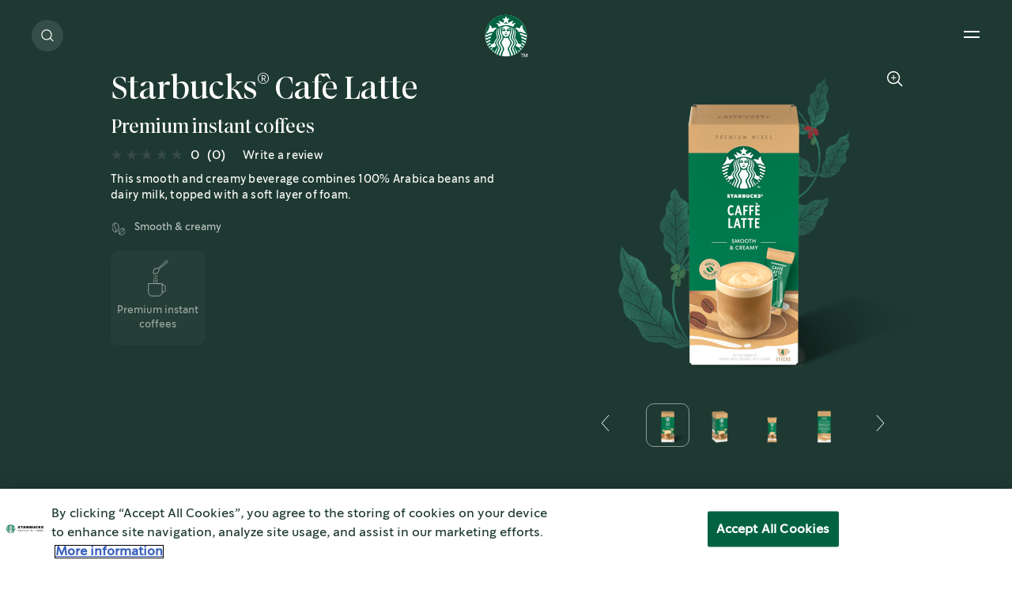

--- FILE ---
content_type: text/html; charset=UTF-8
request_url: https://www.starbucksathome.com/sg/products/caffe-latte-premium-instant
body_size: 30698
content:

<!DOCTYPE html>
<!-- 9fbef606107a605d69c0edbcd8029e5d-Starbucks-Starbucks -->
<html  lang="en-sg" dir="ltr" prefix="og: https://ogp.me/ns#"  class="en-sg product-detail-page breadcrumbsActivated searchRefreshEnabledPage">
  <head>
  <meta charset="utf-8" />
<script>var dataLayer_tags = {"event":"fireTags","pageInformation":{"pageCategory":"Product","pageName":"Starbucks\u00ae Caf\u00e8 Latte","pageSection":"Product","pageSubsection":"Page Subsection"},"userInformation":{"deviceType":"","gaClientID":""},"siteInformation":{"zone":"AOA","country":"Singapore","business":"Beverages","brand":"Nestle","subBrand":"Starbucks","businessUnit":"Business Unit","language":"English","technology":"Drupal","conversionPageType":"Conversion Page Type","properties":"Brand","siteType":"Site","digiPiID":"69424","websiteUrl":"http:\/\/starbucksathome.com\/sg","statusHttps":"200","propertyStatus":"live","goLiveDate":"05\/08\/2021","siteCategory":"Site Category","targetAudience":"B2C"}};</script>
<script>window.dataLayer = window.dataLayer || []; window.dataLayer.push(dataLayer_tags);</script>
<link rel="alternate" hreflang="en-sg" href="https://www.starbucksathome.com/sg/products/caffe-latte-premium-instant" />
<link rel="alternate" hreflang="x-default" href="https://www.starbucksathome.com/sg/products/caffe-latte-premium-instant" />
<meta name="ps-country" content="US" />
<meta name="ps-language" content="en" />
<meta name="ps-key" content="3344-5cb4a424ad45c0000cfdfa9e" />
<meta name="description" content="Starbucks® Café Latte Premium Coffee Mix is full of smooth and creamy notes for you to enjoy in an instant. Find Starbucks® caffé latte sachets here." />
<link rel="canonical" href="https://www.starbucksathome.com/sg/products/caffe-latte-premium-instant" />
<meta name="robots" content="index, follow" />
<meta property="og:site_name" content="Starbucks" />
<meta property="og:type" content="Product" />
<meta property="og:url" content="https://www.starbucksathome.com/sg/products/caffe-latte-premium-instant" />
<meta property="og:title" content="Starbucks® Cafè Latte" />
<meta property="og:image:url" content="https://www.starbucksathome.com/sg/sites/default/files/2021-07/logo.png" />
<meta property="og:image:secure_url" content="https://www.starbucksathome.com/sg/sites/default/files/2021-07/logo.png" />
<meta name="MobileOptimized" content="width" />
<meta name="HandheldFriendly" content="true" />
<meta name="viewport" content="width=device-width, initial-scale=1.0" />
<script>var evidonCookie = getCookie("_evidon_consent_cookie");
    var oldEvidonCookie = getCookie("__ric");
    function getCookie(name) {
    var value = "; " + document.cookie;
    var parts = value.split("; " + name + "=");
    if (parts.length == 2) return parts.pop().split(";").shift();}
  </script>
<style>.async-hide { opacity: 0 !important}</style>
<script>(function(a,s,y,n,c,h,i,d,e){s.className+=' '+y;h.start=1*new Date;
  h.end=i=function(){s.className=s.className.replace(RegExp(' ?'+y),'')};
  (a[n]=a[n]||[]).hide=h;setTimeout(function(){i();h.end=null},c);h.timeout=c;
  })(window,document.documentElement,'async-hide','dataLayer',4000,
  {'GTM-KRKMC86':true});
  </script>
<script>(function (optContainerId) {
    if (typeof evidonCookie === 'undefined') {
       if (typeof oldEvidonCookie === 'undefined') {
        return;
      }
    }
    var script = document.createElement('script');
    script.src = 'https://www.googleoptimize.com/optimize.js?id=' + optContainerId;
    script.async = true;
    document.getElementsByTagName('head')[0].appendChild(script)
    })('GTM-KRKMC86')
  </script>
<script type="application/ld+json">{
    "@context": "https://schema.org",
    "@graph": [
        {
            "@type": "Product",
            "name": "Starbucks® Cafè Latte",
            "description": "This smooth and creamy beverage combines 100% Arabica beans and dairy milk, topped with a soft layer of foam.",
            "image": {
                "@type": "ImageObject",
                "url": "https://www.starbucksathome.com/sg/sites/default/files/2022-08/SBUX_Premium-Mixes-4_AOA_Caffe-Latte_7613038631240_Website_LongShadow_220420_1652346876103.png"
            },
            "gtin8": "79",
            "sku": "79",
            "brand": {
                "@type": "Brand",
                "name": "Starbucks"
            },
            "@id": "https://www.starbucksathome.com/sg/products/caffe-latte-premium-instant"
        }
    ]
}</script>
<meta property="og:description" content="This smooth and creamy beverage combines 100% Arabica beans and dairy milk, topped with a soft layer of foam." />
<link rel="preload" fetchpriority="high" as="image" href="https://www.starbucksathome.com/sg/sites/default/files/2022-08/SBUX_Premium-Mixes-4_AOA_Caffe-Latte_7613038631240_Website_LongShadow_220420_1652346876103.png" />

      <!-- Library for pricespider  -->
       <script src="//cdn.pricespider.com/1/lib/ps-widget.js" defer></script>
       <script type="text/javascript" src="//cdn.pricespider.com/1/4046/ps-utid.js" defer></script>
  
    <title>STARBUCKS® Cafè Latte Premium Coffee Mix | Starbucks® at Home</title>
    <script>
      window.site_base_url = "https://www.starbucksathome.com/sg/themes/custom/starbucks";
    </script>
              
        <link rel="stylesheet" media="all" href="/sg/themes/contrib/stable/css/core/components/ajax-progress.module.css?t8fs5n" as="style" onload="this.rel=&#039;stylesheet&#039;" />
<link rel="stylesheet" media="all" href="/sg/themes/contrib/stable/css/core/components/autocomplete-loading.module.css?t8fs5n" as="style" onload="this.rel=&#039;stylesheet&#039;" />
<link rel="stylesheet" media="all" href="/sg/modules/contrib/dsu_ratings_reviews/assets/css/fivestar/fivestar.css?t8fs5n" as="style" onload="this.rel=&#039;stylesheet&#039;" />
<link rel="stylesheet" media="all" href="/sg/themes/contrib/stable/css/views/views.module.css?t8fs5n" as="style" onload="this.rel=&#039;stylesheet&#039;" />
<link rel="stylesheet" media="all" href="/sg/modules/contrib/captcha/css/captcha.css?t8fs5n" as="style" onload="this.rel=&#039;stylesheet&#039;" />
<link rel="stylesheet" media="all" href="/sg/modules/contrib/ln_tint_connector/css/ln_tint_global.css?t8fs5n" as="style" onload="this.rel=&#039;stylesheet&#039;" />
<link rel="stylesheet" media="all" href="/sg/themes/contrib/stable/css/core/assets/vendor/normalize-css/normalize.css?t8fs5n" as="style" onload="this.rel=&#039;stylesheet&#039;" />
<link rel="stylesheet" media="all" href="/sg/themes/contrib/stable/css/core/normalize-fixes.css?t8fs5n" as="style" onload="this.rel=&#039;stylesheet&#039;" />
<link rel="stylesheet" media="all" href="/sg/themes/contrib/classy/css/components/messages.css?t8fs5n" as="style" onload="this.rel=&#039;stylesheet&#039;" />
<link rel="stylesheet" media="all" href="/sg/themes/custom/starbucks/UI/build/style.css?t8fs5n" as="style" onload="this.rel=&#039;stylesheet&#039;" />

    <script type="application/json" data-drupal-selector="drupal-settings-json">{"path":{"baseUrl":"\/sg\/","pathPrefix":"","currentPath":"node\/104","currentPathIsAdmin":false,"isFront":false,"currentLanguage":"en-sg"},"pluralDelimiter":"\u0003","suppressDeprecationErrors":true,"ajaxPageState":{"libraries":"[base64]","theme":"starbucks","theme_token":null},"ajaxTrustedUrl":{"\/sg\/comment\/reply\/node\/104\/field_product_rating":true,"\/sg\/products\/caffe-latte-premium-instant":true},"gtag":{"tagId":"","consentMode":false,"otherIds":[],"events":[],"additionalConfigInfo":[]},"gtm":{"tagId":null,"settings":{"data_layer":"dataLayer","include_environment":false},"tagIds":["GTM-KRKMC86"]},"ln_datalayer":{"data":{"module_name":"Lightnest Data Layer","module_version":"3.3.1","content_id":"104","content_name":"Starbucks\u00ae Caf\u00e8 Latte ","content_type":"dsu_product"},"events":[]},"basePath":"modules\/custom\/vote_up_down","ln_tint_connector":{"data":{"module_name":"Lightnest Components: Tint","module_version":"2.4.1"}},"product_title":"Starbucks\u003Csup\u003E\u00ae\u003C\/sup\u003E Caf\u00e8 Latte ","product_rating":0,"dsu_ratings_reviews":{"data":{"module_name":"Lightnest Ratings and Reviews","module_version":"3.6.0"}},"views":{"ajax_path":"\/sg\/views\/ajax","ajaxViews":{"views_dom_id:80c80c2df7f7fb5193f53b529f8562b23e4cabfcc8050b9a46b30d93f9d2a137":{"view_name":"search","view_display_id":"block_5","view_args":"","view_path":"\/node\/104","view_base_path":"search","view_dom_id":"80c80c2df7f7fb5193f53b529f8562b23e4cabfcc8050b9a46b30d93f9d2a137","pager_element":0},"views_dom_id:fccafe34cf7293d39514082fa5dc5e440fa727cfcfec6a2fc18a646de3820b5a":{"view_name":"search","view_display_id":"block_4","view_args":"","view_path":"\/node\/104","view_base_path":"search","view_dom_id":"fccafe34cf7293d39514082fa5dc5e440fa727cfcfec6a2fc18a646de3820b5a","pager_element":0},"views_dom_id:087cad9341d93c89eb27a4e7b653217a463aaf378d12fc5145d02016117cea11":{"view_name":"search","view_display_id":"block_3","view_args":"","view_path":"\/node\/104","view_base_path":"search","view_dom_id":"087cad9341d93c89eb27a4e7b653217a463aaf378d12fc5145d02016117cea11","pager_element":0},"views_dom_id:1894e3da421b4f8f60ce7f14b2b13586c760b95b79852ba69ca8bc361508e7c5":{"view_name":"search","view_display_id":"block_2","view_args":"","view_path":"\/node\/104","view_base_path":"search","view_dom_id":"1894e3da421b4f8f60ce7f14b2b13586c760b95b79852ba69ca8bc361508e7c5","pager_element":0},"views_dom_id:cd795480325e3df86c7b86dd5ea90bf8fee575e2acd5db203b571e68f81daa4b":{"view_name":"search","view_display_id":"block_1","view_args":"","view_path":"\/node\/104","view_base_path":"search","view_dom_id":"cd795480325e3df86c7b86dd5ea90bf8fee575e2acd5db203b571e68f81daa4b","pager_element":0}}},"search_api_autocomplete":{"search":{"auto_submit":true,"min_length":3}},"ajax":[],"user":{"uid":0,"permissionsHash":"663473e701c6871fe11cd1562f7ec63a10172719fd70112792f8d2d86db747e5"}}</script>
<script src="/sg/core/assets/vendor/jquery/jquery.min.js?v=3.7.1" defer="defer"></script>
<script src="/sg/core/assets/vendor/once/once.min.js?v=1.0.1" defer="defer"></script>
<script src="/sg/core/misc/drupalSettingsLoader.js?v=10.4.8" defer="defer"></script>
<script src="/sg/core/misc/drupal.js?v=10.4.8" defer="defer"></script>
<script src="/sg/core/misc/drupal.init.js?v=10.4.8" defer="defer"></script>
<script src="//tintup.com/app/dist/embedded.js"></script>
<script src="/sg/modules/contrib/google_tag/js/gtag.js?t8fs5n" defer="defer"></script>
<script src="/sg/modules/contrib/google_tag/js/gtm.js?t8fs5n" defer="defer"></script>
<script src="/sg/modules/contrib/ln_datalayer/js/isMobile.min.js?t8fs5n" defer="defer"></script>
<script src="/sg/modules/contrib/ln_datalayer/js/ln_datalayer.js?t8fs5n" defer="defer"></script>
<script src="/sg/modules/contrib/ln_tint_connector/js/ln_tint.js?v=10.4.8" defer="defer"></script>
<script src="https://www.google.com/recaptcha/api.js?hl=en-sg&amp;render=explicit&amp;onload=drupalRecaptchaOnload" async defer></script>

    <script> (function() {
  document.querySelectorAll('link[rel="preload"][as="style"]').forEach(link => {
    link.addEventListener('load', () => {
      link.rel = 'stylesheet';
    });
  });
})();</script>

      <link rel="preload" as="font" href="https://www.starbucksathome.com/sg/themes/custom/starbucks/UI/build/fonts/11f4tg_.woff2" type="font/woff2" crossorigin="anonymous">
      <link rel="preload" as="font" href="https://www.starbucksathome.com/sg/themes/custom/starbucks/UI/build/fonts/22OJvk4.woff2" type="font/woff2" crossorigin="anonymous">
      <link rel="preload" as="font" href="https://www.starbucksathome.com/sg/themes/custom/starbucks/UI/build/fonts/3rh3XrM.woff2" type="font/woff2" crossorigin="anonymous">

            

    <style>.section-header-main{display:-webkit-box;display:-ms-flexbox;display:flex;-webkit-box-align:center;-ms-flex-align:center;align-items:center;position:relative;margin:1.875rem 0}@media print,screen and (min-width:48em){.section-header-main{margin:40px 0}}.section-header-main ul{width:50%}.section-header-main ul li{display:inline-block;margin-right:15px;font-size:16px;line-height:19px;letter-spacing:.025em;}@media screen and (min-width:90em){.section-header-main ul li{font-size:1.111vw;line-height:1.319vw}}@media screen and (min-width:137.5em){.section-header-main ul li{font-size:24.442px;line-height:29px}}.section-header-main ul li:last-of-type{margin:0}.section-header-main #headermenu{width:2.25rem;height:1.4375rem;position:relative;bottom:.625rem;margin-top:23px;-webkit-transform:rotate(0);transform:rotate(0);-webkit-transition:.5s ease-in-out;transition:.5s ease-in-out;cursor:pointer}.section-header-main .menu-icon__hamburger{-webkit-align-self:center;-ms-flex-item-align:center;align-self:center;display:inline-block;margin:0 .0625rem 0 0}.section-header-main .menu-icon__hamburger span{display:block;height:.1875rem;width:70%;border-radius:.5625rem;opacity:1;left:0;-webkit-transform:rotate(0);transform:rotate(0);-webkit-transition:.5s ease-in-out;transition:.5s ease-in-out;margin-bottom:.375rem}.section-header-main img{display:inline-block;height:50px;width:50px;position:absolute;left:50%;-webkit-transform:translateX(-50%);transform:translateX(-50%);background-image:url(/logo/logo1.png);background-repeat:no-repeat;background-size:50px 50px}@media screen and (min-width:137.5em){.section-header-main img{height:70px;width:70px;background-size:69px 69px}}.section-header-main ul.search{display:inline-block;width:50%;position:absolute;right:0;text-align:right;top:10px}.section-header-main ul.search li.search-label{display:inline-block;margin-left:auto;margin-right:0;font-size:16px;line-height:19px;letter-spacing:.025em;}@media screen and (min-width:93.75em){.section-header-main ul.search li.search-label{font-size:1.111vw;line-height:1.319vw}}.section-header-main ul.search li.search-label span{display:inline-block;margin-left:1.5625rem}</style>
       <style>
      .async-hide{  opacity: 1 !important;}
    </style>
         <script>
    (function () {
      try {
        if (top === self || top.location.hostname === self.location.hostname) {
          return;
        }
      }
      catch (e) {
        return;
      }

      var css = document.createElement('link');
      css.rel = 'stylesheet';
      css.type = 'text/css';
      css.id = 'seckit-clickjacking-no-body';
      css.href = '/sg/modules/contrib/seckit/css/seckit.no_body.css';
      document.head.appendChild(css);
    })();
    </script>

    <!-- stop SecKit protection -->
    <noscript>
    <link type="text/css" rel="stylesheet" id="seckit-clickjacking-noscript-tag" media="all" href="/sg/modules/contrib/seckit/css/seckit.noscript_tag.css" />
    <div id="seckit-noscript-tag">
      Sorry, you need to enable JavaScript to visit this website.
    </div>
    </noscript></head>

    <body class="en-sg product-detail-page breadcrumbsActivated searchRefreshEnabledPage">
                              <noscript><iframe src="https://www.googletagmanager.com/ns.html?id=GTM-KRKMC86"
                  height="0" width="0" style="display:none;visibility:hidden"></iframe></noscript>

          <div class="dialog-off-canvas-main-canvas" data-off-canvas-main-canvas>
    
  

<div data-drupal-messages-fallback class="hidden"></div>	<nav class="navigation">
		<section class="grid-container sbx-header is-top center-aligned light-theme no-margin no-padding use-secondary-logo sbx-header-new-global-nav-menus    refreshSearchHeader  ">
						
			<div class='sbx-header-dark-overlay show-for-xlarge'></div>
			<div class='sbx-header-light-overlay js-header-light-overlay show-for-xlarge'></div>
			<div class="maxwidth-wrapper">
				<div class="grid-x">
					<div class="cell small-12 sbx-header-main">
											<ul class="show-for-xlarge sbx-header-main-menu  ">
															<li class="shop">
									<a href="/sg/products"  role="button" data-id="shop" class="sbx-btn text-link shop " >Explore our coffees</a>
																			<div class="sbx-header-sub-menu shop ">
											<div class="sbx-header-sub-menu-wrapper">
												<ul class="sbx-header-sub-menu-list shop  " data-id="shop" >
																											<li class="cell small-12   ">
															<a href="/sg/products" class=" shop-submenu-0 " target="_parent">
																																<div class="img js-hover-load " data-img-src="https://www.starbucksathome.com/sg/sites/default/files/styles/recipe_recommendation/public/menu_icons/SBUX_Website_RG_long-Shadow_EspressoRoast_UK.png?itok=gs0mCPN3"  data-img-alt="Browse coffees"></div>
																																<div class="description">
																																			<span class="title " >Browse coffees</span>
																																																				<span class="desc">Browse from the best collection of the coffees.</span>
																																	</div>
															</a>
																													</li>
																											<li class="cell small-12   ">
															<a href="/sg/on-the-go" class=" shop-submenu-1 " target="_parent">
																																<div class="img js-hover-load " data-img-src="https://www.starbucksathome.com/sg/sites/default/files/styles/recipe_recommendation/public/menu_icons/Starbucks%20RTD%20Campaign%202022%20Website_Homepage%20-%20Hero%20Banner%20-%20Navigation-v2_2.png?itok=LMreXaYi"  data-img-alt="Ready when you are"></div>
																																<div class="description">
																																			<span class="title " >Ready when you are</span>
																																																				<span class="desc">Your next Starbucks<sup>®</sup> coffee moment – on the go.</span>
																																	</div>
															</a>
																													</li>
																											<li class="cell small-12   ">
															<a href="/sg/products/starbucks-blonde-roast" class=" shop-submenu-2 " target="_parent">
																																<div class="img js-hover-load blonde-roast" data-img-src="https://www.starbucksathome.com/sg/sites/default/files/2021-12/Blonde_Podium_Transp.png"  data-img-alt="Starbucks&lt;sup&gt;®&lt;/sup&gt; Blonde Roast"></div>
																																<div class="description">
																																			<span class="title blonde-roast" >Starbucks<sup>®</sup> Blonde Roast</span>
																																																				<span class="desc">Love an easy-drinking cup with mellow...</span>
																																	</div>
															</a>
																													</li>
																											<li class="cell small-12   ">
															<a href="/sg/products/medium-roast" class=" shop-submenu-3 " target="_parent">
																																<div class="img js-hover-load medium-roast" data-img-src="https://www.starbucksathome.com/sg/sites/default/files/2021-12/Medium_Podium_Transp.png"  data-img-alt="Medium Roast"></div>
																																<div class="description">
																																			<span class="title medium-roast" >Medium Roast</span>
																																																				<span class="desc">Try Medium Roast for a smooth, balance..</span>
																																	</div>
															</a>
																													</li>
																											<li class="cell small-12   ">
															<a href="/sg/products/dark-roast" class=" shop-submenu-4 " target="_parent">
																																<div class="img js-hover-load dark-roast" data-img-src="https://www.starbucksathome.com/sg/sites/default/files/2021-12/Dark_Podium_Transp.png"  data-img-alt="Dark Roast"></div>
																																<div class="description">
																																			<span class="title dark-roast" >Dark Roast</span>
																																																				<span class="desc">Fancy a coffee with a fuller body and...</span>
																																	</div>
															</a>
																													</li>
																									</ul>
																							</div>
										</div>
																	</li>
															<li class="recipes">
									<a href="/sg/recipes"  role="button" data-id="recipes" class="sbx-btn text-link recipes " >Make it at home</a>
																			<div class="sbx-header-sub-menu recipes ">
											<div class="sbx-header-sub-menu-wrapper">
												<ul class="sbx-header-sub-menu-list recipes  " data-id="recipes" >
																											<li class="cell small-12   ">
															<a href="/sg/recipes" class=" recipes-submenu-0 " target="_parent">
																																<div class="img js-hover-load " data-img-src="https://www.starbucksathome.com/sg/sites/default/files/styles/recipe_recommendation/public/2021-03/LATTE_MACCHIATO_LongShadow_Cream_2.png?itok=SwX1OjaB"  data-img-alt="Browse recipes"></div>
																																<div class="description">
																																			<span class="title " >Browse recipes</span>
																																																				<span class="desc">From mouthwatering macchiatos to invigorating iced...</span>
																																	</div>
															</a>
																													</li>
																											<li class="cell small-12   ">
															<a href="/sg/brewing-guide" class=" recipes-submenu-1 " target="_parent">
																																<div class="img js-hover-load " data-img-src="https://www.starbucksathome.com/sg/sites/default/files/styles/recipe_recommendation/public/menu_icons/Coffee%20Press_Photo%20Icon.png?itok=LGD1lrSZ"  data-img-alt="Brewing guides"></div>
																																<div class="description">
																																			<span class="title " >Brewing guides</span>
																																																		</div>
															</a>
																													</li>
																											<li class="cell small-12   ">
															<a href="/sg/recipes/golden-turmeric-latte-recipe" class=" recipes-submenu-2 " target="_parent">
																																<div class="img js-hover-load " data-img-src="https://www.starbucksathome.com/sg/sites/default/files/styles/recipe_recommendation/public/2021-05/10032021_GoldenTurmericLatte_LS-min.png?itok=L1XPc3mm"  data-img-alt="Golden Turmeric Latte"></div>
																																<div class="description">
																																			<span class="title " >Golden Turmeric Latte</span>
																																																				<span class="desc"><p>A delicious swirl of vanilla, turmeric, ginger,...</span>
																																	</div>
															</a>
																													</li>
																											<li class="cell small-12   ">
															<a href="/sg/recipes/vietnamese-iced-coffee" class=" recipes-submenu-3 " target="_parent">
																																<div class="img js-hover-load " data-img-src="https://www.starbucksathome.com/sg/sites/default/files/styles/recipe_recommendation/public/2021-05/10032021_Vietnamese_LS-min.png?itok=9NdjhLOf"  data-img-alt="Vietnamese Iced Coffee"></div>
																																<div class="description">
																																			<span class="title " >Vietnamese Iced Coffee</span>
																																																				<span class="desc"><p>A swirl of rich condensed milk, and a hint of mint gives...</span>
																																	</div>
															</a>
																													</li>
																									</ul>
																							</div>
										</div>
																	</li>
															<li class="story">
									<a href="/sg/story"  role="button" data-id="story" class="sbx-btn text-link story " >Learn more</a>
																			<div class="sbx-header-sub-menu story ">
											<div class="sbx-header-sub-menu-wrapper">
												<ul class="sbx-header-sub-menu-list story  " data-id="story" >
																											<li class="cell small-12    full-width-submenu ">
															<a href="/sg/story/starbucks-history" class=" full-width-submenu story-submenu-0 " target="_parent">
																																<div class="description">
																																			<span class="title " >About Starbucks</span>
																																																				<span class="desc">Discover what makes Starbucks unique, from our commitment...</span>
																																	</div>
															</a>
																													</li>
																											<li class="cell small-12    full-width-submenu ">
															<a href="/sg/story/cafe-practices-ethical-sourcing" class=" full-width-submenu story-submenu-1 " target="_parent">
																																<div class="description">
																																			<span class="title " >C.A.F.E. Practices</span>
																																																				<span class="desc">The cornerstone of Starbucks ethical sourcing approach to...</span>
																																	</div>
															</a>
																													</li>
																											<li class="cell small-12    full-width-submenu ">
															<a href="/sg/story/coffee-sustainability" class=" full-width-submenu story-submenu-2 " target="_parent">
																																<div class="description">
																																			<span class="title " >Coffee sustainability</span>
																																																				<span class="desc">Meet some of the agronomists and farmers working to help...</span>
																																	</div>
															</a>
																													</li>
																									</ul>
																							</div>
										</div>
																	</li>
													</ul>


						<div class="logo  refreshSearchLogo ">
							<a class="logo-link" href="https://www.starbucksathome.com/sg/"  title="" >
								<img src="https://www.starbucksathome.com/sg/sites/default/files/2021-03/logo_global_new_white.svg" alt="Starbucks® at Home" class="primary-logo">
																	<img src="https://www.starbucksathome.com/sg/sites/default/files/2021-03/logo_global_new.svg" alt="Starbucks® at Home" class="secondary-logo ">
															</a>
						</div>
																										<!--Global Desktop Buy Now Header Button Starts !-->
								<div class="searchRefreshBuyWrapper hide-for-small show-for-xlarge-only ">
																	</div>
								<!--Global Desktop Buy Now Header Button ENDS !-->
														<ul class="search  refreshSearchWrapper ">
								<li class="search-label hide-for-small-only js-search    refresh-search-label ">

																			<div class="refresh-search-logo-wrapper">
																			<span ></span>
																			</div>
									
																		<a href="#" class="search-label show-for-xlarge" title=Search>Search
									</a>
																	</li>
								<li class="search-label show-for-small-only hide-for-medium js-search   refresh-search-label-mobile ">
									<span></span>
								</li>
							</ul>
							
																					<div class="show-for-xlarge lang-select-icon" role="button" tabindex="0" aria-label="Language Selector">
															</div>
																			<a tabindex="0" class="toggle toggle-menu menu-icon__hamburger white hide-for-xlarge" data-aria-label-open-menu="Open Main Menu" data-aria-label-close-menu="Close Main Menu" id="headermenu" role="button" aria-expanded="false" aria-label="Open Main Menu">
							<span></span>
							<span></span>
							<span class="show-for-sr" aria-hidden="true">Open Main Menu</span>
						</a>

													<button class="theme-toggle" aria-pressed="false" title=Contrast><span><span class="sr-only">Contrast</span></span></button>
											</div>
					<div aria-hidden="false" class="small-12 offcanvas-full-screen background--white is-hidden">
						<div class="offcanvas-full-screen-inner">
							<div class="close-btn">
								<a title="menu close" href="javascript:void(0);" class="top-bar-title toggle-menu menu-icon__hamburger">
									<span></span>
									<span></span>
								</a>
							</div>
						</div>
					</div>
				</div>
															      <div class="reveal-overlay sbx-overlay js-search-overlay">
    <div class="js-sbx-overlay sbx-right-overlay" role="dialog" aria-hidden="false" data-reveal="0d5x6l-reveal" tabindex="-1" style="top: 44px;">
        <span class="sbx-overlay-close js-overlay-close" onclick=""></span>
        <div class="sbx-overlay__content-wrapper sbx-search-story-wrapper  sbx-search-story-wrapper-refresh ">
            <div class="js-search-form grid-container">
                <section class="sbx-search-story  sbx-search-story-refresh ">
                                        <div class="sbx-search-story-form js-search-story-form">        
                        <div class="grid-x">
                            <div class="cell small-12 large-offset-1  large-10 xlarge-8 xlarge-offset-2 ">            
                                <div class="sbx-search-story-form-wrapper  refreshOverlaySearchBarWrapper "><div class="views-element-container">        <div class="view view-search view-id-search view-display-id-block_1 js-view-dom-id-cd795480325e3df86c7b86dd5ea90bf8fee575e2acd5db203b571e68f81daa4b">
      
            
                    <section class="grid-container sbx-views-filters no-margin-from-bottom">
        <div class="grid-x">
            <div class="cell small-12">
                <div class="view-filters">
                <form class="views-exposed-form" data-drupal-selector="views-exposed-form-search-block-1" action="/sg/products/caffe-latte-premium-instant" method="get" id="views-exposed-form-search-block-1" accept-charset="UTF-8">
  <div class="form--inline clearfix">
    <div class="js-form-item form-item js-form-type-search-api-autocomplete form-type-search-api-autocomplete js-form-item-keywords form-item-keywords refreshSearchBarWrapper">
          <label class="hide" for="edit-keywords">Search label</label>
  
          <span class="refresh-search-input-icon"></span>
        <input data-drupal-selector="edit-keywords" data-search-api-autocomplete-search="search" class="form-autocomplete refreshSearchInputBar form-text" data-autocomplete-path="/sg/search_api_autocomplete/search?display=block_1&amp;&amp;filter=keywords" type="text" id="edit-keywords" name="keywords" value="" size="30" maxlength="128" />

        </div>
<div data-drupal-selector="edit-actions" class="form-actions js-form-wrapper form-wrapper" id="edit-actions"><input data-drupal-selector="edit-submit-search" type="submit" id="edit-submit-search" value="Search" class="button js-form-submit form-submit" />
</div>

</div>

</form>

                </div>
            </div>
        </div>
      </section>
            
              <div class="view-empty">
          
        </div>
      
                                  </div>
</div>
</div>
                            </div>
                            </div>    
                                <div class="grid-x">
                                <div class="cell small-12 large-offset-1  large-10 xlarge-8 xlarge-offset-2 "> 
                                                                    <ul class="sbx-search-story-quickterm js-search-story-quickterm hide">
                                                                                    <li class="sbx-search-story-quickterm-item js-search-story-quickterm-item" style="--animation-order: 1;"><a href="javascript:void(0)">Coffee</a></li>
                                                                                    <li class="sbx-search-story-quickterm-item js-search-story-quickterm-item" style="--animation-order: 2;"><a href="javascript:void(0)">blonde roast</a></li>
                                                                                    <li class="sbx-search-story-quickterm-item js-search-story-quickterm-item" style="--animation-order: 3;"><a href="javascript:void(0)">house blend</a></li>
                                                                                    <li class="sbx-search-story-quickterm-item js-search-story-quickterm-item" style="--animation-order: 4;"><a href="javascript:void(0)">sumatra</a></li>
                                                                                    <li class="sbx-search-story-quickterm-item js-search-story-quickterm-item" style="--animation-order: 5;"><a href="javascript:void(0)">latte</a></li>
                                                                            </ul>
                                                            </div>
                            
                            <div class="sbx-search-story-result cell small-12 xlarge-8  large-10 large-offset-1 xlarge-offset-2 ">
                                <div class="js-search-story-result-container  refreshSearchResultContainer ">
                                                                        <div class="sbx-search-story-result-wrapper  sbx-search-story-result-wrapper-refresh ">
                                        
        <ul class='sbx-search-story-result-tab js-search-story-result-tab-slider' role='tablist' aria-label='search-results category'>
        <li class='sbx-search-story-result-tab-item js-search-story-result-tab-item js-search-story-result-tab-item-list  active' role='tab' tabindex='0' data-index='1' data-target='search-tab-1' id='tab-1' aria-controls='tab-1'>
          <input type='radio' name='search-tabs' id='search-tab-1' checked  aria-hidden='true'/>
          <label for='search-tab-1' class='tab'>PRODUCTS</label>
        </li>
        <li class='sbx-search-story-result-tab-item js-search-story-result-tab-item js-search-story-result-tab-item-list' role='tab' tabindex='0' data-index='2' data-target='search-tab-2' id='tab-2' aria-controls='tab-2'>
          <input type='radio' name='search-tabs' id='search-tab-2' aria-hidden='true'/>
          <label for='search-tab-2' class='tab'>RECIPES</label>
        </li>
        <li class='sbx-search-story-result-tab-item js-search-story-result-tab-item js-search-story-result-tab-item-list' role='tab' tabindex='0' data-index='5' data-target='search-tab-5' id='tab-5' aria-controls='tab-5'>
          <input type='radio' name='search-tabs' id='search-tab-5' aria-hidden='true'/>
          <label for='search-tab-5' class='tab'>BREWING GUIDE/ATHOME TIPS</label>
        </li>
        <li class='sbx-search-story-result-tab-item js-search-story-result-tab-item js-search-story-result-tab-item-list' tabindex='0' role='tab' data-index='3' data-target='search-tab-3' id='tab-3' aria-controls='tab-3'>
          <input type='radio' name='search-tabs' id='search-tab-3' aria-hidden='true'/>
          <label for='search-tab-3' class='tab'>STORIES</label>
        </li>
        <li class='sbx-search-story-result-tab-item js-search-story-result-tab-item js-search-story-result-tab-item-list' tabindex='0' role='tab' data-index='4' data-target='search-tab-4' id='tab-4' aria-controls='tab-4'>
          <input type='radio' name='search-tabs' id='search-tab-4' aria-hidden='true' />
          <label for='search-tab-4' class='tab'>OTHER </label>
        </li>
      </ul>
                                    </div>
                                                                                                            <div class="sbx-search-story-result-list-wrqpper  sbx-search-story-result-list-wrqpper-refresh ">
                                          
<div class="views-element-container sbx-search-story-result-list js-search-story-result-list search-tab-1 hide" aria-labelledby="tab-1" >        <div class="view view-search view-id-search view-display-id-block_2 js-view-dom-id-1894e3da421b4f8f60ce7f14b2b13586c760b95b79852ba69ca8bc361508e7c5">
      
            
                    <section class="grid-container sbx-views-filters no-margin-from-bottom">
        <div class="grid-x">
            <div class="cell small-12">
                <div class="view-filters">
                <form class="views-exposed-form" data-drupal-selector="views-exposed-form-search-block-2" action="/sg/products/caffe-latte-premium-instant" method="get" id="views-exposed-form-search-block-2" accept-charset="UTF-8">
  <div class="form--inline clearfix">
    <div class="js-form-item form-item js-form-type-search-api-autocomplete form-type-search-api-autocomplete js-form-item-keywords form-item-keywords form-no-label refreshSearchBarWrapper">
          <span class="refresh-search-input-icon"></span>
        <input data-drupal-selector="edit-keywords" data-search-api-autocomplete-search="search" class="form-autocomplete form-text" data-autocomplete-path="/sg/search_api_autocomplete/search?display=block_2&amp;&amp;filter=keywords" type="text" id="edit-keywords--2" name="keywords" value="" size="30" maxlength="128" />

        </div>
<div data-drupal-selector="edit-actions" class="form-actions js-form-wrapper form-wrapper" id="edit-actions--2"><input data-drupal-selector="edit-submit-search-2" type="submit" id="edit-submit-search--2" value="Search" class="button js-form-submit form-submit" />
</div>

</div>

</form>

                </div>
            </div>
        </div>
      </section>
            
              <div class="view-empty">
          
        </div>
      
                                  </div>
</div>  
<div class="views-element-container sbx-search-story-result-list js-search-story-result-list search-tab-2 hide" aria-labelledby="tab-2" >        <div class="view view-search view-id-search view-display-id-block_3 js-view-dom-id-087cad9341d93c89eb27a4e7b653217a463aaf378d12fc5145d02016117cea11">
      
            
                    <section class="grid-container sbx-views-filters no-margin-from-bottom">
        <div class="grid-x">
            <div class="cell small-12">
                <div class="view-filters">
                <form class="views-exposed-form" data-drupal-selector="views-exposed-form-search-block-3" action="/sg/products/caffe-latte-premium-instant" method="get" id="views-exposed-form-search-block-3" accept-charset="UTF-8">
  <div class="form--inline clearfix">
    <div class="js-form-item form-item js-form-type-search-api-autocomplete form-type-search-api-autocomplete js-form-item-keywords form-item-keywords form-no-label refreshSearchBarWrapper">
          <span class="refresh-search-input-icon"></span>
        <input data-drupal-selector="edit-keywords" data-search-api-autocomplete-search="search" class="form-autocomplete form-text" data-autocomplete-path="/sg/search_api_autocomplete/search?display=block_3&amp;&amp;filter=keywords" type="text" id="edit-keywords--3" name="keywords" value="" size="30" maxlength="128" />

        </div>
<div data-drupal-selector="edit-actions" class="form-actions js-form-wrapper form-wrapper" id="edit-actions--3"><input data-drupal-selector="edit-submit-search-3" type="submit" id="edit-submit-search--3" value="Search" class="button js-form-submit form-submit" />
</div>

</div>

</form>

                </div>
            </div>
        </div>
      </section>
            
              <div class="view-empty">
          
        </div>
      
                                  </div>
</div>  
<div class="views-element-container sbx-search-story-result-list js-search-story-result-list search-tab-3 hide" aria-labelledby="tab-3" >        <div class="view view-search view-id-search view-display-id-block_4 js-view-dom-id-fccafe34cf7293d39514082fa5dc5e440fa727cfcfec6a2fc18a646de3820b5a">
      
            
                    <section class="grid-container sbx-views-filters no-margin-from-bottom">
        <div class="grid-x">
            <div class="cell small-12">
                <div class="view-filters">
                <form class="views-exposed-form" data-drupal-selector="views-exposed-form-search-block-4" action="/sg/products/caffe-latte-premium-instant" method="get" id="views-exposed-form-search-block-4" accept-charset="UTF-8">
  <div class="form--inline clearfix">
    <div class="js-form-item form-item js-form-type-search-api-autocomplete form-type-search-api-autocomplete js-form-item-keywords form-item-keywords form-no-label refreshSearchBarWrapper">
          <span class="refresh-search-input-icon"></span>
        <input data-drupal-selector="edit-keywords" data-search-api-autocomplete-search="search" class="form-autocomplete form-text" data-autocomplete-path="/sg/search_api_autocomplete/search?display=block_4&amp;&amp;filter=keywords" type="text" id="edit-keywords--4" name="keywords" value="" size="30" maxlength="128" />

        </div>
<div data-drupal-selector="edit-actions" class="form-actions js-form-wrapper form-wrapper" id="edit-actions--4"><input data-drupal-selector="edit-submit-search-4" type="submit" id="edit-submit-search--4" value="Search" class="button js-form-submit form-submit" />
</div>

</div>

</form>

                </div>
            </div>
        </div>
      </section>
            
              <div class="view-empty">
          
        </div>
      
                                  </div>
</div>  
<div class="views-element-container sbx-search-story-result-list js-search-story-result-list search-tab-4 hide" aria-labelledby="tab-4">        <div class="view view-search view-id-search view-display-id-block_5 js-view-dom-id-80c80c2df7f7fb5193f53b529f8562b23e4cabfcc8050b9a46b30d93f9d2a137">
      
            
                    <section class="grid-container sbx-views-filters no-margin-from-bottom">
        <div class="grid-x">
            <div class="cell small-12">
                <div class="view-filters">
                <form class="views-exposed-form" data-drupal-selector="views-exposed-form-search-block-5" action="/sg/products/caffe-latte-premium-instant" method="get" id="views-exposed-form-search-block-5" accept-charset="UTF-8">
  <div class="form--inline clearfix">
    <div class="js-form-item form-item js-form-type-search-api-autocomplete form-type-search-api-autocomplete js-form-item-keywords form-item-keywords form-no-label refreshSearchBarWrapper">
          <span class="refresh-search-input-icon"></span>
        <input data-drupal-selector="edit-keywords" data-search-api-autocomplete-search="search" class="form-autocomplete form-text" data-autocomplete-path="/sg/search_api_autocomplete/search?display=block_5&amp;&amp;filter=keywords" type="text" id="edit-keywords--5" name="keywords" value="" size="30" maxlength="128" />

        </div>
<div data-drupal-selector="edit-actions" class="form-actions js-form-wrapper form-wrapper" id="edit-actions--5"><input data-drupal-selector="edit-submit-search-5" type="submit" id="edit-submit-search--5" value="Search" class="button js-form-submit form-submit" />
</div>

</div>

</form>

                </div>
            </div>
        </div>
      </section>
            
              <div class="view-empty">
          
        </div>
      
                                  </div>
</div>                                    
                                    </div>
                                                                    </div>
                                                                    <div class="sbx-search-story-noresult js-search-story-noresult js-search-story-result-container hide  sbx-search-story-noresult-refresh ">
                                              <div class="sbx-search-story-result-wrapper">
  <ul class='sbx-search-story-result-tab js-search-story-result-tab-slider' role='tablist' aria-label='search-results category'>
        <li class='sbx-search-story-result-tab-item js-search-story-result-tab-item active' tabindex='0' role='tab' data-index='1' data-target='search-tab-1' title= 'No Result' aria-label='tab-1'>
      <label for='no-result-search-tab-1' class='tab'>TOP PRODUCTS (6)</label>
      <input type='radio' name='search-tabs' text ='No result PRODUCTS' id='no-result-search-tab-1' checked tabindex='0' role='tab' aria-hidden='true'/>
    </li>
            <li class='sbx-search-story-result-tab-item js-search-story-result-tab-item' tabindex='0' role='tab' data-index='2' data-target='search-tab-2' title= 'No Result' aria-label='tab-2'>
      <label for='no-result-search-tab-2' class='tab'>TOP RECIPES (6)</label>
      <input type='radio' name='search-tabs' text ='No result RECIPES' id='no-result-search-tab-2' aria-hidden='true'/>
    </li>
            <li class='sbx-search-story-result-tab-item js-search-story-result-tab-item' tabindex='0' role='tab' data-index='3' data-target='search-tab-3' title= 'No Result' aria-label='tab-3'>
      <label for='no-result-search-tab-3' class='tab'>TOP BREWING GUIDES (6)</label>
      <input type='radio' name='search-tabs' text ='No result BREWING GUIDES' id='no-result-search-tab-3' aria-hidden='true'/>
    </li>
            <li class='sbx-search-story-result-tab-item js-search-story-result-tab-item' tabindex='0' role='tab' data-index='4' data-target='search-tab-4' title= 'No Result' aria-label='tab-4'>
      <label for='no-result-search-tab-4' class='tab'>TOP ARTICLES (2)</label>
      <input type='radio' name='search-tabs' text ='No result ARTICLES' id='no-result-search-tab-4' tabindex='0' role='tab' aria-hidden='true'/>
    </li>
      </ul>
</div>

<div class="sbx-search-story-result-list-wrqpper">
  <div class="sbx-search-story-result-list js-search-story-result-list search-tab-1 active">
          <div class="sbx-search-story-result-card">
        <div class="sbx-search-story-result-card-image">
          <a href="https://www.starbucksathome.com/sg/products/cappuccino-premium-instant" data-src="https://www.starbucksathome.com/sg/sites/default/files/styles/search_image/public/2022-08/SBUX_Premium-Mixes-4_AOA_Cappuccino_7613038631066_Website_LongShadow_220420_1652346876103.png?itok=O2k1Q3PL" data-alt="Starbucks® Cappuccino">
            Starbucks<sup>®</sup> Cappuccino
          </a>
        </div>
        <div class="sbx-search-story-result-card-details">
          <div class="align-bottom">
            <strong class="sbx-search-story-result-card-details-title">
              <a href="https://www.starbucksathome.com/sg/products/cappuccino-premium-instant" title = Starbucks&lt;sup&gt;®&lt;/sup&gt; Cappuccino>Starbucks<sup>®</sup> Cappuccino</a>
            </strong>
            <p class="sbx-search-story-result-card-details-desc">
              Premium instant coffees
                          </p>
          </div>
        </div>
      </div>
          <div class="sbx-search-story-result-card">
        <div class="sbx-search-story-result-card-image">
          <a href="https://www.starbucksathome.com/sg/products/caffe-latte-premium-instant" data-src="https://www.starbucksathome.com/sg/sites/default/files/styles/search_image/public/2022-08/SBUX_Premium-Mixes-4_AOA_Caffe-Latte_7613038631240_Website_LongShadow_220420_1652346876103.png?itok=WyXX5gZO" data-alt="Starbucks® Caffè Latte">
            Starbucks<sup>®</sup> Cafè Latte 
          </a>
        </div>
        <div class="sbx-search-story-result-card-details">
          <div class="align-bottom">
            <strong class="sbx-search-story-result-card-details-title">
              <a href="https://www.starbucksathome.com/sg/products/caffe-latte-premium-instant" title = Starbucks&lt;sup&gt;®&lt;/sup&gt; Cafè Latte >Starbucks<sup>®</sup> Cafè Latte </a>
            </strong>
            <p class="sbx-search-story-result-card-details-desc">
              Premium instant coffees
                          </p>
          </div>
        </div>
      </div>
          <div class="sbx-search-story-result-card">
        <div class="sbx-search-story-result-card-image">
          <a href="https://www.starbucksathome.com/sg/products/caramel-latte-premium-instant" data-src="https://www.starbucksathome.com/sg/sites/default/files/styles/search_image/public/2022-08/SBUX_Premium-Mixes-4_AOA_Caramel-Latte_7613038631110_Website_LongShadow_220420_1652346876103.png?itok=UrdoEljN" data-alt="Starbucks® Caramel Latte">
            Starbucks<sup>®</sup> Caramel Latte
          </a>
        </div>
        <div class="sbx-search-story-result-card-details">
          <div class="align-bottom">
            <strong class="sbx-search-story-result-card-details-title">
              <a href="https://www.starbucksathome.com/sg/products/caramel-latte-premium-instant" title = Starbucks&lt;sup&gt;®&lt;/sup&gt; Caramel Latte>Starbucks<sup>®</sup> Caramel Latte</a>
            </strong>
            <p class="sbx-search-story-result-card-details-desc">
              Premium instant coffees
                          </p>
          </div>
        </div>
      </div>
          <div class="sbx-search-story-result-card">
        <div class="sbx-search-story-result-card-image">
          <a href="https://www.starbucksathome.com/sg/products/caffe-mocha-premium-instant" data-src="https://www.starbucksathome.com/sg/sites/default/files/styles/search_image/public/2022-08/SBUX_Premium-Mixes-4_AOA_Caffe-Mocha_7613038631189_Website_LongShadow_220420_1652346876103.png?itok=eQ2alYHJ" data-alt="Starbucks® Caffè Mocha">
            Starbucks<sup>®</sup> Caffè Mocha
          </a>
        </div>
        <div class="sbx-search-story-result-card-details">
          <div class="align-bottom">
            <strong class="sbx-search-story-result-card-details-title">
              <a href="https://www.starbucksathome.com/sg/products/caffe-mocha-premium-instant" title = Starbucks&lt;sup&gt;®&lt;/sup&gt; Caffè Mocha>Starbucks<sup>®</sup> Caffè Mocha</a>
            </strong>
            <p class="sbx-search-story-result-card-details-desc">
              Premium instant coffees
                          </p>
          </div>
        </div>
      </div>
          <div class="sbx-search-story-result-card">
        <div class="sbx-search-story-result-card-image">
          <a href="https://www.starbucksathome.com/sg/products/cherry-blossom-latte-instant" data-src="https://www.starbucksathome.com/sg/sites/default/files/styles/search_image/public/2023-03/SBX_WEB2.0_PI_Sakura_7613287762306_LongShadow_1842by1542px_230213_1_1676439177240.png?itok=CO563r8-" data-alt="Starbucks® Cherry Blossom Strawberry Latte">
            Starbucks<sup>®</sup> Cherry Blossom Strawberry Latte 
          </a>
        </div>
        <div class="sbx-search-story-result-card-details">
          <div class="align-bottom">
            <strong class="sbx-search-story-result-card-details-title">
              <a href="https://www.starbucksathome.com/sg/products/cherry-blossom-latte-instant" title = Starbucks&lt;sup&gt;®&lt;/sup&gt; Cherry Blossom Strawberry Latte >Starbucks<sup>®</sup> Cherry Blossom Strawberry Latte </a>
            </strong>
            <p class="sbx-search-story-result-card-details-desc">
              Premium instant coffees
                          </p>
          </div>
        </div>
      </div>
          <div class="sbx-search-story-result-card">
        <div class="sbx-search-story-result-card-image">
          <a href="https://www.starbucksathome.com/sg/products/starbucks-cherry-blossom-latte" data-src="https://www.starbucksathome.com/sg/sites/default/files/styles/search_image/public/2023-03/SBX_WEB2.0_NDG_Sakura_8934804045054_LongShadow_1842by1542px_230213_1_1676439177193.png?itok=v6o189XN" data-alt="NDG_Sakura">
            Starbucks<sup>®</sup> Cherry Blossom Strawberry Latte
          </a>
        </div>
        <div class="sbx-search-story-result-card-details">
          <div class="align-bottom">
            <strong class="sbx-search-story-result-card-details-title">
              <a href="https://www.starbucksathome.com/sg/products/starbucks-cherry-blossom-latte" title = Starbucks&lt;sup&gt;®&lt;/sup&gt; Cherry Blossom Strawberry Latte>Starbucks<sup>®</sup> Cherry Blossom Strawberry Latte</a>
            </strong>
            <p class="sbx-search-story-result-card-details-desc">
              Starbucks® by NESCAFÉ® Dolce Gusto®
               , Starbucks® Blonde Roast             </p>
          </div>
        </div>
      </div>
      </div>
  <div class="sbx-search-story-result-list js-search-story-result-list search-tab-2 hide">
          <div class="sbx-search-story-result-card">
        <div class="sbx-search-story-result-card-image">
          <a href="https://www.starbucksathome.com/sg/recipes/cappuccino" data-src="https://www.starbucksathome.com/sg/sites/default/files/styles/search_image/public/2024-07/Recipe%20Refresh_Cappuccino_1842x1542_CS.png?itok=Hngr1NLU" data-alt="Cappuccino">
            Cappuccino
          </a>
        </div>
        <div class="sbx-search-story-result-card-details">
          <div class="align-bottom">
            <strong class="sbx-search-story-result-card-details-title">
              <a href="https://www.starbucksathome.com/sg/recipes/cappuccino" title = Cappuccino>Cappuccino</a>
            </strong>
                          <p class="sbx-search-story-result-card-details-desc">
                A STARBUCKS® STAPLE
              </p>
                      </div>
        </div>
      </div>
          <div class="sbx-search-story-result-card">
        <div class="sbx-search-story-result-card-image">
          <a href="https://www.starbucksathome.com/sg/recipes/golden-turmeric-latte-recipe" data-src="https://www.starbucksathome.com/sg/sites/default/files/styles/search_image/public/2021-05/10032021_GoldenTurmericLatte_CS-min.png?itok=opRtC1h8" data-alt="Golden Turmeric Latte">
            Golden Turmeric Latte Recipe
          </a>
        </div>
        <div class="sbx-search-story-result-card-details">
          <div class="align-bottom">
            <strong class="sbx-search-story-result-card-details-title">
              <a href="https://www.starbucksathome.com/sg/recipes/golden-turmeric-latte-recipe" title = Golden Turmeric Latte Recipe>Golden Turmeric Latte Recipe</a>
            </strong>
                          <p class="sbx-search-story-result-card-details-desc">
                A SPICY NEW TWIST
              </p>
                      </div>
        </div>
      </div>
          <div class="sbx-search-story-result-card">
        <div class="sbx-search-story-result-card-image">
          <a href="https://www.starbucksathome.com/sg/recipes/how-make-cafe-au-lait" data-src="https://www.starbucksathome.com/sg/sites/default/files/styles/search_image/public/2021-05/10032021_BAB_CAFE_AU_LAIT_CS-min.png?itok=XqZN_jht" data-alt="Café au Lait">
            How to make Café au Lait
          </a>
        </div>
        <div class="sbx-search-story-result-card-details">
          <div class="align-bottom">
            <strong class="sbx-search-story-result-card-details-title">
              <a href="https://www.starbucksathome.com/sg/recipes/how-make-cafe-au-lait" title = How to make Café au Lait>How to make Café au Lait</a>
            </strong>
                          <p class="sbx-search-story-result-card-details-desc">
                DELICIOUSLY SIMPLE TO MAKE
              </p>
                      </div>
        </div>
      </div>
          <div class="sbx-search-story-result-card">
        <div class="sbx-search-story-result-card-image">
          <a href="https://www.starbucksathome.com/sg/recipes/how-make-cafe-mocha" data-src="https://www.starbucksathome.com/sg/sites/default/files/styles/search_image/public/2021-05/10032021_CafeMocha_CS-min.png?itok=3rCYC6ly" data-alt="Caffé Mocha">
            How to make Café Mocha
          </a>
        </div>
        <div class="sbx-search-story-result-card-details">
          <div class="align-bottom">
            <strong class="sbx-search-story-result-card-details-title">
              <a href="https://www.starbucksathome.com/sg/recipes/how-make-cafe-mocha" title = How to make Café Mocha>How to make Café Mocha</a>
            </strong>
                          <p class="sbx-search-story-result-card-details-desc">
                A STARBUCKS® CLASSIC
              </p>
                      </div>
        </div>
      </div>
          <div class="sbx-search-story-result-card">
        <div class="sbx-search-story-result-card-image">
          <a href="https://www.starbucksathome.com/sg/recipes/how-make-caffe-americano" data-src="https://www.starbucksathome.com/sg/sites/default/files/styles/search_image/public/2021-03/3-CaffeAmericano_ContactShadow_Green_1.png?itok=jaxo9CTo" data-alt="Caffe Americano">
            How to make caffe americano
          </a>
        </div>
        <div class="sbx-search-story-result-card-details">
          <div class="align-bottom">
            <strong class="sbx-search-story-result-card-details-title">
              <a href="https://www.starbucksathome.com/sg/recipes/how-make-caffe-americano" title = How to make caffe americano>How to make caffe americano</a>
            </strong>
                          <p class="sbx-search-story-result-card-details-desc">
                DELICIOUSLY SIMPLE
              </p>
                      </div>
        </div>
      </div>
          <div class="sbx-search-story-result-card">
        <div class="sbx-search-story-result-card-image">
          <a href="https://www.starbucksathome.com/sg/recipes/how-make-macchiato" data-src="https://www.starbucksathome.com/sg/sites/default/files/styles/search_image/public/2021-05/10032021_LATTE_MACCHIATO_CS-min.png?itok=PLRPMty1" data-alt="Latte Macchiato">
            How to make macchiato
          </a>
        </div>
        <div class="sbx-search-story-result-card-details">
          <div class="align-bottom">
            <strong class="sbx-search-story-result-card-details-title">
              <a href="https://www.starbucksathome.com/sg/recipes/how-make-macchiato" title = How to make macchiato>How to make macchiato</a>
            </strong>
                          <p class="sbx-search-story-result-card-details-desc">
                FULL OF FLAVOUR
              </p>
                      </div>
        </div>
      </div>
      </div>
  <!-- Adding Brewing GuideAthome Result -->
  <div class="sbx-search-story-result-list js-search-story-result-list search-tab-3 hide">
               <div class="sbx-search-story-result-card">
        <div class="sbx-search-story-result-card-image">
          <a href="https://www.starbucksathome.com/sg/brewing-guides/brewing-at-home/iced-pour-over" data-src="https://www.starbucksathome.com/sg/sites/default/files/styles/search_image/public/2023-05/Iced%20Pour%20Over_Photo%20Icon.png?itok=aZ9YOspK" data-alt="">
            How to Brew Iced Pour Over
          </a>
        </div>
        <div class="sbx-search-story-result-card-details">
          <div class="align-bottom">
            <strong class="sbx-search-story-result-card-details-title">
              <a href="https://www.starbucksathome.com/sg/brewing-guides/brewing-at-home/iced-pour-over" title = How to Brew Iced Pour Over>How to Brew Iced Pour Over</a>
            </strong>
                      </div>
        </div>
      </div>
          <div class="sbx-search-story-result-card">
        <div class="sbx-search-story-result-card-image">
          <a href="https://www.starbucksathome.com/sg/brewing-guides/brewing-at-home/coffee-press" data-src="https://www.starbucksathome.com/sg/sites/default/files/styles/search_image/public/2023-05/Coffee%20Press_Photo%20Icon.png?itok=egi8S_0R" data-alt="">
            How to Brew With a Coffee French Press
          </a>
        </div>
        <div class="sbx-search-story-result-card-details">
          <div class="align-bottom">
            <strong class="sbx-search-story-result-card-details-title">
              <a href="https://www.starbucksathome.com/sg/brewing-guides/brewing-at-home/coffee-press" title = How to Brew With a Coffee French Press>How to Brew With a Coffee French Press</a>
            </strong>
                      </div>
        </div>
      </div>
          <div class="sbx-search-story-result-card">
        <div class="sbx-search-story-result-card-image">
          <a href="https://www.starbucksathome.com/sg/brewing-guides/brewing-at-home/coffee-machine" data-src="https://www.starbucksathome.com/sg/sites/default/files/styles/search_image/public/2023-05/Coffee%20Machine_Photo%20Icon.png?itok=aeP78yG1" data-alt="">
            How to Brew With a Coffee Machine, Brewing With Coffee Maker
          </a>
        </div>
        <div class="sbx-search-story-result-card-details">
          <div class="align-bottom">
            <strong class="sbx-search-story-result-card-details-title">
              <a href="https://www.starbucksathome.com/sg/brewing-guides/brewing-at-home/coffee-machine" title = How to Brew With a Coffee Machine, Brewing With Coffee Maker>How to Brew With a Coffee Machine, Brewing With Coffee Maker</a>
            </strong>
                      </div>
        </div>
      </div>
          <div class="sbx-search-story-result-card">
        <div class="sbx-search-story-result-card-image">
          <a href="https://www.starbucksathome.com/sg/brewing-guides/brewing-at-home/cold-brew" data-src="https://www.starbucksathome.com/sg/sites/default/files/styles/search_image/public/2023-05/Cold%20Brew_Photo%20Icon.png?itok=KiApo-FW" data-alt="">
            How to Make Coffee Press Cold Brew
          </a>
        </div>
        <div class="sbx-search-story-result-card-details">
          <div class="align-bottom">
            <strong class="sbx-search-story-result-card-details-title">
              <a href="https://www.starbucksathome.com/sg/brewing-guides/brewing-at-home/cold-brew" title = How to Make Coffee Press Cold Brew>How to Make Coffee Press Cold Brew</a>
            </strong>
                      </div>
        </div>
      </div>
          <div class="sbx-search-story-result-card">
        <div class="sbx-search-story-result-card-image">
          <a href="https://www.starbucksathome.com/sg/brewing-guides/brewing-at-home/chemex" data-src="https://www.starbucksathome.com/sg/sites/default/files/styles/search_image/public/2023-05/Chemex_Photo%20Icon.png?itok=8MwgQHJU" data-alt="">
            How to Make Coffee With a Chemex&lt;sup&gt;®&lt;/sup&gt;
          </a>
        </div>
        <div class="sbx-search-story-result-card-details">
          <div class="align-bottom">
            <strong class="sbx-search-story-result-card-details-title">
              <a href="https://www.starbucksathome.com/sg/brewing-guides/brewing-at-home/chemex" title = How to Make Coffee With a Chemex&lt;sup&gt;®&lt;/sup&gt;>How to Make Coffee With a Chemex&lt;sup&gt;®&lt;/sup&gt;</a>
            </strong>
                      </div>
        </div>
      </div>
          <div class="sbx-search-story-result-card">
        <div class="sbx-search-story-result-card-image">
          <a href="https://www.starbucksathome.com/sg/brewing-guides/brewing-at-home/cold-brew-jar" data-src="https://www.starbucksathome.com/sg/sites/default/files/styles/search_image/public/2023-05/ColdBrew%20Mason%20Jar_Photo%20Icon.png?itok=pdfj3dkG" data-alt="">
            How to Make Cold Brew Coffee With a Mason Jar
          </a>
        </div>
        <div class="sbx-search-story-result-card-details">
          <div class="align-bottom">
            <strong class="sbx-search-story-result-card-details-title">
              <a href="https://www.starbucksathome.com/sg/brewing-guides/brewing-at-home/cold-brew-jar" title = How to Make Cold Brew Coffee With a Mason Jar>How to Make Cold Brew Coffee With a Mason Jar</a>
            </strong>
                      </div>
        </div>
      </div>
      </div>
  <div class="sbx-search-story-result-list js-search-story-result-list search-tab-4 hide">
          <div class="sbx-search-story-result-card">
        <div class="sbx-search-story-result-card-details">
          <div class="align-bottom">
            <strong class="sbx-search-story-result-card-details-title">
              <a href="https://www.starbucksathome.com/sg/story/coffee-friends" title = Coffee with friends>Coffee with friends</a>
            </strong>
            <p class="sbx-search-story-result-card-details-desc">
              <p>Making coffee for guests is always a great idea, whatever the occasion. Brew your favourite Starbucks® coffees for friends, family or colleagues.</p>
            </p>
          </div>
        </div>
      </div>
          <div class="sbx-search-story-result-card">
        <div class="sbx-search-story-result-card-details">
          <div class="align-bottom">
            <strong class="sbx-search-story-result-card-details-title">
              <a href="https://www.starbucksathome.com/sg/story/blending-roasting" title = Blending &amp; roasting>Blending & roasting</a>
            </strong>
            <p class="sbx-search-story-result-card-details-desc">
              <p>Before you can brew and sip your favourite Starbucks® coffee, the coffee beans go through many steps, including blending and roasting.</p>

            </p>
          </div>
        </div>
      </div>
      </div>
</div>

  
                                    </div>
                                                            </div>
                        </div>            
                    </div>
                </section>
            </div>
        </div>
    </div>
</div>


  
												</div>
		</section>
		<section class="reveal-overlay sbx-overlay sbx-menu-overlay sbx-header-new-global-nav-menus  ">
			<div class="js-sbx-overlay sbx-top-overlay" role="dialog" aria-hidden="false" data-reveal="s8nb8u-reveal" tabindex="-1" style="top: 0px;">
				<span class="sbx-overlay-back js-overlay-back hide-for-xlarge hide" onclick="" tabindex="0"></span>
				<span class="selected-menu js-selected-menu hide-for-xlarge hide"></span>
				<div class="logo js-overlay-logo hide-for-xlarge">
					<a class="logo-link" href="https://www.starbucksathome.com/sg/" title="Starbucks® Coffee At Home"><img src="https://www.starbucksathome.com/sg/sites/default/files/2021-03/logo_global_new_white.svg" alt="Starbucks® at Home">
					</a>
				</div>
				<div class="sbx-country-locator-scroll">
					<div class="sbx-overlay__content-wrapper sbx-menu-container">
						<div class="sbx-mobile-menu hide-for-xlarge">
							<div class="grid-container no-margin no-padding-for-small">
								<div class="grid-x sbx-mobile-menu-container sbx-mobile-menu-main-container">
									<div class="cell small-12 left-tablet-menu-items  medium-4  ">
										<ul class="sbx-mobile-main-menu" role="menu">
																							<li class="shop" id="sbx-shop" role="presentation">
                                                                                                        	<a href="javascript:void(0)" title="Explore our coffees" data-id="shop" class="mobile-menu shop" role="menuitem" aria-expanded="false" aria-controls="sbx-shop">
														<strong class="sbx-mobile-main-menu-title">Explore our coffees</strong>
													</a>
                                                    												</li>
																							<li class="recipes" id="sbx-recipes" role="presentation">
                                                                                                        	<a href="javascript:void(0)" title="Make it at home" data-id="recipes" class="mobile-menu recipes" role="menuitem" aria-expanded="false" aria-controls="sbx-recipes">
														<strong class="sbx-mobile-main-menu-title">Make it at home</strong>
													</a>
                                                    												</li>
																							<li class="story" id="sbx-story" role="presentation">
                                                                                                        	<a href="javascript:void(0)" title="Learn more" data-id="story" class="mobile-menu story" role="menuitem" aria-expanded="false" aria-controls="sbx-story">
														<strong class="sbx-mobile-main-menu-title">Learn more</strong>
													</a>
                                                    												</li>
																																																								<li class="header-language-selector" role="presentation">
													<a title="Change Market" href="javascript:void(0)" class="sbx-btn text-link lang-link mobile-menu" data-id="language-selector" role="menuitem">
														<span class="globe-icon"></span>
														<span class="active-language"></span>
													</a>
												</li>
																					</ul>
									</div>
									<div class="cell medium-1 seperator show-for-medium hide-for-xlarge hide-for-small"></div>
									<div class="cell small-12 sbx-mobile-menu-container  medium-7  ">
																																	<div class="sub-menu  shop  hide" data-id="shop"  aria-labelledby="sbx-shop">
													<div class="sub-menu-wrapper">
														<ul class="shop " role="menubar">
																															<li class="sub-menu-items-level2 cell small-12   ">
																	<a  href=" /sg/products   " class="item-category-header  shop-submenu-0" target="_parent" role="menuitem">
																																					<div class="img js-hover-load" data-img-src="https://www.starbucksathome.com/sg/sites/default/files/styles/recipe_recommendation/public/menu_icons/SBUX_Website_RG_long-Shadow_EspressoRoast_UK.png?itok=gs0mCPN3" data-img-alt="Browse coffees" ></div>
																																				<div class="description ">
																																						<span class="title ">Browse coffees</span>
																																																										<span class="desc">Browse from the best collection of the coffees.</span>
																																					</div>
																	</a>
																																	</li>
																															<li class="sub-menu-items-level2 cell small-12   ">
																	<a  href=" /sg/on-the-go   " class="item-category-header  shop-submenu-1" target="_parent" role="menuitem">
																																					<div class="img js-hover-load" data-img-src="https://www.starbucksathome.com/sg/sites/default/files/styles/recipe_recommendation/public/menu_icons/Starbucks%20RTD%20Campaign%202022%20Website_Homepage%20-%20Hero%20Banner%20-%20Navigation-v2_2.png?itok=LMreXaYi" data-img-alt="Ready when you are" ></div>
																																				<div class="description ">
																																						<span class="title ">Ready when you are</span>
																																																										<span class="desc">Your next Starbucks<sup>®</sup> coffee moment – on the go.</span>
																																					</div>
																	</a>
																																	</li>
																															<li class="sub-menu-items-level2 cell small-12   blonde-roast">
																	<a  href=" /sg/products/starbucks-blonde-roast   " class="item-category-header  shop-submenu-2" target="_parent" role="menuitem">
																																					<div class="img js-hover-load" data-img-src="https://www.starbucksathome.com/sg/sites/default/files/2021-12/Blonde_Podium_Transp.png" data-img-alt="Starbucks&lt;sup&gt;®&lt;/sup&gt; Blonde Roast" ></div>
																																				<div class="description blonde-roast">
																																						<span class="title blonde-roast">Starbucks<sup>®</sup> Blonde Roast</span>
																																																										<span class="desc">Love an easy-drinking cup with mellow...</span>
																																					</div>
																	</a>
																																	</li>
																															<li class="sub-menu-items-level2 cell small-12   medium-roast">
																	<a  href=" /sg/products/medium-roast   " class="item-category-header  shop-submenu-3" target="_parent" role="menuitem">
																																					<div class="img js-hover-load" data-img-src="https://www.starbucksathome.com/sg/sites/default/files/2021-12/Medium_Podium_Transp.png" data-img-alt="Medium Roast" ></div>
																																				<div class="description medium-roast">
																																						<span class="title medium-roast">Medium Roast</span>
																																																										<span class="desc">Try Medium Roast for a smooth, balance..</span>
																																					</div>
																	</a>
																																	</li>
																															<li class="sub-menu-items-level2 cell small-12   dark-roast">
																	<a  href=" /sg/products/dark-roast   " class="item-category-header  shop-submenu-4" target="_parent" role="menuitem">
																																					<div class="img js-hover-load" data-img-src="https://www.starbucksathome.com/sg/sites/default/files/2021-12/Dark_Podium_Transp.png" data-img-alt="Dark Roast" ></div>
																																				<div class="description dark-roast">
																																						<span class="title dark-roast">Dark Roast</span>
																																																										<span class="desc">Fancy a coffee with a fuller body and...</span>
																																					</div>
																	</a>
																																	</li>
																													</ul>
																											</div>

												</div>
																																												<div class="sub-menu  recipes  hide" data-id="recipes"  aria-labelledby="sbx-recipes">
													<div class="sub-menu-wrapper">
														<ul class="recipes " role="menubar">
																															<li class="sub-menu-items-level2 cell small-12   ">
																	<a  href=" /sg/recipes   " class="item-category-header  recipes-submenu-0" target="_parent" role="menuitem">
																																					<div class="img js-hover-load" data-img-src="https://www.starbucksathome.com/sg/sites/default/files/styles/recipe_recommendation/public/2021-03/LATTE_MACCHIATO_LongShadow_Cream_2.png?itok=SwX1OjaB" data-img-alt="Browse recipes" ></div>
																																				<div class="description ">
																																						<span class="title ">Browse recipes</span>
																																																										<span class="desc">From mouthwatering macchiatos to invigorating iced...</span>
																																					</div>
																	</a>
																																	</li>
																															<li class="sub-menu-items-level2 cell small-12   ">
																	<a  href=" /sg/brewing-guide   " class="item-category-header  recipes-submenu-1" target="_parent" role="menuitem">
																																					<div class="img js-hover-load" data-img-src="https://www.starbucksathome.com/sg/sites/default/files/styles/recipe_recommendation/public/menu_icons/Coffee%20Press_Photo%20Icon.png?itok=LGD1lrSZ" data-img-alt="Brewing guides" ></div>
																																				<div class="description ">
																																						<span class="title ">Brewing guides</span>
																																																								</div>
																	</a>
																																	</li>
																															<li class="sub-menu-items-level2 cell small-12   ">
																	<a  href=" /sg/recipes/golden-turmeric-latte-recipe   " class="item-category-header  recipes-submenu-2" target="_parent" role="menuitem">
																																					<div class="img js-hover-load" data-img-src="https://www.starbucksathome.com/sg/sites/default/files/styles/recipe_recommendation/public/2021-05/10032021_GoldenTurmericLatte_LS-min.png?itok=L1XPc3mm" data-img-alt="Golden Turmeric Latte" ></div>
																																				<div class="description ">
																																						<span class="title ">Golden Turmeric Latte</span>
																																																										<span class="desc"><p>A delicious swirl of vanilla, turmeric, ginger,...</span>
																																					</div>
																	</a>
																																	</li>
																															<li class="sub-menu-items-level2 cell small-12   ">
																	<a  href=" /sg/recipes/vietnamese-iced-coffee   " class="item-category-header  recipes-submenu-3" target="_parent" role="menuitem">
																																					<div class="img js-hover-load" data-img-src="https://www.starbucksathome.com/sg/sites/default/files/styles/recipe_recommendation/public/2021-05/10032021_Vietnamese_LS-min.png?itok=9NdjhLOf" data-img-alt="Vietnamese Iced Coffee" ></div>
																																				<div class="description ">
																																						<span class="title ">Vietnamese Iced Coffee</span>
																																																										<span class="desc"><p>A swirl of rich condensed milk, and a hint of mint gives...</span>
																																					</div>
																	</a>
																																	</li>
																													</ul>
																											</div>

												</div>
																																												<div class="sub-menu  story  hide" data-id="story"  aria-labelledby="sbx-story">
													<div class="sub-menu-wrapper">
														<ul class="story " role="menubar">
																															<li class="sub-menu-items-level2 cell small-12   full-width-submenu  ">
																	<a  href=" /sg/story/starbucks-history   " class="item-category-header  full-width-submenu story-submenu-0" target="_parent" role="menuitem">
																																				<div class="description ">
																																						<span class="title ">About Starbucks</span>
																																																										<span class="desc">Discover what makes Starbucks unique, from our commitment...</span>
																																					</div>
																	</a>
																																	</li>
																															<li class="sub-menu-items-level2 cell small-12   full-width-submenu  ">
																	<a  href=" /sg/story/cafe-practices-ethical-sourcing   " class="item-category-header  full-width-submenu story-submenu-1" target="_parent" role="menuitem">
																																				<div class="description ">
																																						<span class="title ">C.A.F.E. Practices</span>
																																																										<span class="desc">The cornerstone of Starbucks ethical sourcing approach to...</span>
																																					</div>
																	</a>
																																	</li>
																															<li class="sub-menu-items-level2 cell small-12   full-width-submenu  ">
																	<a  href=" /sg/story/coffee-sustainability   " class="item-category-header  full-width-submenu story-submenu-2" target="_parent" role="menuitem">
																																				<div class="description ">
																																						<span class="title ">Coffee sustainability</span>
																																																										<span class="desc">Meet some of the agronomists and farmers working to help...</span>
																																					</div>
																	</a>
																																	</li>
																													</ul>
																											</div>

												</div>
																					

											<div class="sub-menu language-options hide">
																																		<div class="sub-menu-country-sub-title">Other regions and countries</div>
<div class="sub-menu-wrapper sub-menu-country-list">
												
        <div class="grid-container no-margin no-padding">
            <strong class="language-options-title h4">AFRICA &amp; MIDDLE EAST</strong>
            <ul class="language-options-section">
                													
                    <li class="">
                                                    <span class="fflag fflag-ZA ff-md">
                            </span>
                        
                        <a href="https://www.starbucksathome.com/za/" class="item-category-header" target="_self">
                            <span class="country-name ">South Africa</span>
                        </a>
                    </li>
                													
                    <li class="">
                                                    <span class="fflag fflag-IL ff-md">
                            </span>
                        
                        <a href="https://www.starbucksathome.com/il/he-il" class="item-category-header" target="_self">
                            <span class="country-name ">Israel</span>
                        </a>
                    </li>
                													
                    <li class="">
                                                    <span class="fflag fflag-AE ff-md">
                            </span>
                        
                        <a href="https://www.starbucksathome.com/mena/ar-ae" class="item-category-header" target="_self">
                            <span class="country-name ">MENA</span>
                        </a>
                    </li>
                
            </ul>
        </div>												
    												
        <div class="grid-container no-margin no-padding">
            <strong class="language-options-title h4">AMERICAS</strong>
            <ul class="language-options-section">
                													
                    <li class="">
                                                    <span class="fflag fflag-AR ff-md">
                            </span>
                        
                        <a href="https://www.starbucksathome.com/ar/" class="item-category-header" target="_self">
                            <span class="country-name ">Argentina</span>
                        </a>
                    </li>
                													
                    <li class="">
                                                    <span class="fflag fflag-BR ff-md">
                            </span>
                        
                        <a href="https://www.starbucksathome.com/br/" class="item-category-header" target="_self">
                            <span class="country-name ">Brazil</span>
                        </a>
                    </li>
                													
                    <li class="">
                                                    <span class="fflag fflag-CA ff-md">
                            </span>
                        
                        <a href="https://www.starbucksathome.com/ca/en-ca" class="item-category-header" target="_self">
                            <span class="country-name ">Canada</span>
                        </a>
                    </li>
                													
                    <li class="">
                                                    <span class="fflag fflag-PA ff-md">
                            </span>
                        
                        <a href="https://www.starbucksathome.com/cam/" class="item-category-header" target="_self">
                            <span class="country-name ">Central America</span>
                        </a>
                    </li>
                													
                    <li class="">
                                                    <span class="fflag fflag-CL ff-md">
                            </span>
                        
                        <a href="https://www.starbucksathome.com/cl/" class="item-category-header" target="_self">
                            <span class="country-name ">Chile</span>
                        </a>
                    </li>
                													
                    <li class="">
                                                    <span class="fflag fflag-MX ff-md">
                            </span>
                        
                        <a href="https://www.starbucksathome.com/mx/" class="item-category-header" target="_self">
                            <span class="country-name ">Mexico</span>
                        </a>
                    </li>
                													
                    <li class="">
                                                    <span class="fflag fflag-PE ff-md">
                            </span>
                        
                        <a href="https://www.starbucksathome.com/pe/" class="item-category-header" target="_self">
                            <span class="country-name ">Peru</span>
                        </a>
                    </li>
                													
                    <li class="">
                                                    <span class="fflag fflag-US ff-md">
                            </span>
                        
                        <a href="https://athome.starbucks.com/" class="item-category-header" target="_self">
                            <span class="country-name ">United States</span>
                        </a>
                    </li>
                													
                    <li class="">
                                                    <span class="fflag fflag-UY ff-md">
                            </span>
                        
                        <a href="https://www.starbucksathome.com/uy/" class="item-category-header" target="_self">
                            <span class="country-name ">Uruguay</span>
                        </a>
                    </li>
                
            </ul>
        </div>												
    												
        <div class="grid-container no-margin no-padding">
            <strong class="language-options-title h4">ASIA &amp; OCEANIA</strong>
            <ul class="language-options-section">
                													
                    <li class="">
                                                    <span class="fflag fflag-AU ff-md">
                            </span>
                        
                        <a href="https://www.starbucksathome.com/au/" class="item-category-header" target="_self">
                            <span class="country-name ">Australia</span>
                        </a>
                    </li>
                													
                    <li class="">
                                                    <span class="fflag fflag-HK ff-md">
                            </span>
                        
                        <a href="https://www.starbucksathome.com/hk/cn-hk" class="item-category-header" target="_self">
                            <span class="country-name ">Hong Kong</span>
                        </a>
                    </li>
                													
                    <li class="">
                                                    <span class="fflag fflag-KR ff-md">
                            </span>
                        
                        <a href="https://www.starbucksathome.com/kr/" class="item-category-header" target="_self">
                            <span class="country-name ">Korea</span>
                        </a>
                    </li>
                													
                    <li class="">
                                                    <span class="fflag fflag-MY ff-md">
                            </span>
                        
                        <a href="https://www.starbucksathome.com/my/" class="item-category-header" target="_self">
                            <span class="country-name ">Malaysia</span>
                        </a>
                    </li>
                													
                    <li class="">
                                                    <span class="fflag fflag-NZ ff-md">
                            </span>
                        
                        <a href="https://www.starbucksathome.com/nz/" class="item-category-header" target="_self">
                            <span class="country-name ">New Zealand</span>
                        </a>
                    </li>
                													
                    <li class="">
                                                    <span class="fflag fflag-SG ff-md">
                            </span>
                        
                        <a href="https://www.starbucksathome.com/sg/" class="item-category-header" target="_self">
                            <span class="country-name ">Singapore</span>
                        </a>
                    </li>
                													
                    <li class="">
                                                    <span class="fflag fflag-TW ff-md">
                            </span>
                        
                        <a href="https://www.starbucksathome.com/tw/" class="item-category-header" target="_self">
                            <span class="country-name ">Taiwan</span>
                        </a>
                    </li>
                													
                    <li class="">
                                                    <span class="fflag fflag-TH ff-md">
                            </span>
                        
                        <a href="https://www.starbucksathome.com/th/" class="item-category-header" target="_self">
                            <span class="country-name ">Thailand</span>
                        </a>
                    </li>
                													
                    <li class="">
                                                    <span class="fflag fflag-KZ ff-md">
                            </span>
                        
                        <a href="https://www.starbucksathome.com/kz/ru" class="item-category-header" target="_self">
                            <span class="country-name ">Kazakhstan</span>
                        </a>
                    </li>
                													
                    <li class="">
                                                    <span class="fflag fflag-ID ff-md">
                            </span>
                        
                        <a href="https://www.starbucksathome.com/id/id-id" class="item-category-header" target="_self">
                            <span class="country-name ">Indonesia</span>
                        </a>
                    </li>
                													
                    <li class="">
                                                    <span class="fflag fflag-VN ff-md">
                            </span>
                        
                        <a href="https://www.nestle.com.vn/vi" class="item-category-header" target="_self">
                            <span class="country-name ">Vietnam</span>
                        </a>
                    </li>
                													
                    <li class="">
                                                    <span class="fflag fflag-PH ff-md">
                            </span>
                        
                        <a href="https://www.starbucksathome.com/ph/" class="item-category-header" target="_self">
                            <span class="country-name ">Philippines</span>
                        </a>
                    </li>
                
            </ul>
        </div>												
    												
        <div class="grid-container no-margin no-padding">
            <strong class="language-options-title h4">EUROPE</strong>
            <ul class="language-options-section">
                													
                    <li class="">
                                                    <span class="fflag fflag-AT ff-md">
                            </span>
                        
                        <a href="https://www.starbucksathome.com/at/" class="item-category-header" target="_self">
                            <span class="country-name ">Austria</span>
                        </a>
                    </li>
                													
                    <li class="">
                                                    <span class="fflag fflag-BE ff-md">
                            </span>
                        
                        <a href="https://www.starbucksathome.com/be/fr-be/" class="item-category-header" target="_self">
                            <span class="country-name ">Belgium</span>
                        </a>
                    </li>
                													
                    <li class="">
                                                    <span class="fflag fflag-BG ff-md">
                            </span>
                        
                        <a href="https://www.starbucksathome.com/bg/" class="item-category-header" target="_self">
                            <span class="country-name ">Bulgaria</span>
                        </a>
                    </li>
                													
                    <li class="">
                                                    <span class="fflag fflag-HR ff-md">
                            </span>
                        
                        <a href="https://www.starbucksathome.com/hr/" class="item-category-header" target="_self">
                            <span class="country-name ">Croatia</span>
                        </a>
                    </li>
                													
                    <li class="">
                                                    <span class="fflag fflag-CZ ff-md">
                            </span>
                        
                        <a href="https://www.starbucksathome.com/cz/" class="item-category-header" target="_self">
                            <span class="country-name ">Czech Republic</span>
                        </a>
                    </li>
                													
                    <li class="">
                                                    <span class="fflag fflag-DK ff-md">
                            </span>
                        
                        <a href="https://www.starbucksathome.com/dk/" class="item-category-header" target="_self">
                            <span class="country-name ">Denmark</span>
                        </a>
                    </li>
                													
                    <li class="">
                                                    <span class="fflag fflag-LT ff-md">
                            </span>
                        
                        <a href="https://www.starbucksathome.com/baltics/lt-lt" class="item-category-header" target="_self">
                            <span class="country-name ">Baltics</span>
                        </a>
                    </li>
                													
                    <li class="">
                                                    <span class="fflag fflag-BY ff-md">
                            </span>
                        
                        <a href="https://www.nestle.com/" class="item-category-header" target="_self">
                            <span class="country-name ">Belarus</span>
                        </a>
                    </li>
                													
                    <li class="">
                                                    <span class="fflag fflag-FI ff-md">
                            </span>
                        
                        <a href="https://www.starbucksathome.com/fi/" class="item-category-header" target="_self">
                            <span class="country-name ">Finland</span>
                        </a>
                    </li>
                													
                    <li class="">
                                                    <span class="fflag fflag-FR ff-md">
                            </span>
                        
                        <a href="https://www.starbucksathome.com/fr/" class="item-category-header" target="_self">
                            <span class="country-name ">France</span>
                        </a>
                    </li>
                													
                    <li class="">
                                                    <span class="fflag fflag-DE ff-md">
                            </span>
                        
                        <a href="https://www.starbucksathome.com/de/" class="item-category-header" target="_self">
                            <span class="country-name ">Germany</span>
                        </a>
                    </li>
                													
                    <li class="">
                                                    <span class="fflag fflag-GR ff-md">
                            </span>
                        
                        <a href="https://www.starbucksathome.com/gr/" class="item-category-header" target="_self">
                            <span class="country-name ">Greece</span>
                        </a>
                    </li>
                													
                    <li class="">
                                                    <span class="fflag fflag-HU ff-md">
                            </span>
                        
                        <a href="https://www.starbucksathome.com/hu/" class="item-category-header" target="_self">
                            <span class="country-name ">Hungary</span>
                        </a>
                    </li>
                													
                    <li class="">
                                                    <span class="fflag fflag-IT ff-md">
                            </span>
                        
                        <a href="https://www.starbucksathome.com/it/" class="item-category-header" target="_self">
                            <span class="country-name ">Italy</span>
                        </a>
                    </li>
                													
                    <li class="">
                                                    <span class="fflag fflag-NL ff-md">
                            </span>
                        
                        <a href="https://www.starbucksathome.com/nl/" class="item-category-header" target="_self">
                            <span class="country-name ">Netherlands</span>
                        </a>
                    </li>
                													
                    <li class="">
                                                    <span class="fflag fflag-NO ff-md">
                            </span>
                        
                        <a href="https://www.starbucksathome.com/no/" class="item-category-header" target="_self">
                            <span class="country-name ">Norway</span>
                        </a>
                    </li>
                													
                    <li class="">
                                                    <span class="fflag fflag-PL ff-md">
                            </span>
                        
                        <a href="https://www.starbucksathome.com/pl/" class="item-category-header" target="_self">
                            <span class="country-name ">Poland</span>
                        </a>
                    </li>
                													
                    <li class="">
                                                    <span class="fflag fflag-PT ff-md">
                            </span>
                        
                        <a href="https://www.starbucksathome.com/pt/" class="item-category-header" target="_self">
                            <span class="country-name ">Portugal</span>
                        </a>
                    </li>
                													
                    <li class="">
                                                    <span class="fflag fflag-RO ff-md">
                            </span>
                        
                        <a href="https://www.starbucksathome.com/ro/" class="item-category-header" target="_self">
                            <span class="country-name ">Romania</span>
                        </a>
                    </li>
                													
                    <li class="">
                                                    <span class="fflag fflag-RU ff-md">
                            </span>
                        
                        <a href="https://www.nestle.ru/info" class="item-category-header" target="_self">
                            <span class="country-name ">Russia</span>
                        </a>
                    </li>
                													
                    <li class="">
                                                    <span class="fflag fflag-RS ff-md">
                            </span>
                        
                        <a href="https://www.starbucksathome.com/rs/" class="item-category-header" target="_self">
                            <span class="country-name ">Serbia</span>
                        </a>
                    </li>
                													
                    <li class="">
                                                    <span class="fflag fflag-SK ff-md">
                            </span>
                        
                        <a href="https://www.starbucksathome.com/sk/" class="item-category-header" target="_self">
                            <span class="country-name ">Slovakia</span>
                        </a>
                    </li>
                													
                    <li class="">
                                                    <span class="fflag fflag-SI ff-md">
                            </span>
                        
                        <a href="https://www.starbucksathome.com/si/" class="item-category-header" target="_self">
                            <span class="country-name ">Slovenia</span>
                        </a>
                    </li>
                													
                    <li class="">
                                                    <span class="fflag fflag-ES ff-md">
                            </span>
                        
                        <a href="https://www.starbucksathome.com/es/" class="item-category-header" target="_self">
                            <span class="country-name ">Spain</span>
                        </a>
                    </li>
                													
                    <li class="">
                                                    <span class="fflag fflag-SE ff-md">
                            </span>
                        
                        <a href="https://www.starbucksathome.com/se/" class="item-category-header" target="_self">
                            <span class="country-name ">Sweden</span>
                        </a>
                    </li>
                													
                    <li class="">
                                                    <span class="fflag fflag-CH ff-md">
                            </span>
                        
                        <a href="https://www.starbucksathome.com/ch/fr-ch" class="item-category-header" target="_self">
                            <span class="country-name ">Switzerland</span>
                        </a>
                    </li>
                													
                    <li class="">
                                                    <span class="fflag fflag-TR ff-md">
                            </span>
                        
                        <a href="https://www.starbucksathome.com/tr/" class="item-category-header" target="_self">
                            <span class="country-name ">Turkey</span>
                        </a>
                    </li>
                													
                    <li class="">
                                                    <span class="fflag fflag-GB ff-md">
                            </span>
                        
                        <a href="https://www.starbucksathome.com/gb/" class="item-category-header" target="_self">
                            <span class="country-name ">UK</span>
                        </a>
                    </li>
                													
                    <li class="">
                                                    <span class="fflag fflag-UA ff-md">
                            </span>
                        
                        <a href="https://www.starbucksathome.com/ua/" class="item-category-header" target="_self">
                            <span class="country-name ">Ukraine</span>
                        </a>
                    </li>
                
            </ul>
        </div>												
    											
</div>																						</div>
									</div>
								</div>
							</div>
						</div>

						<div class=" sbx-mobile-menu show-for-xlarge-only">
							<span class="sbx-overlay-close js-overlay-close" role="button" tabindex="0" onclick="" aria-label="Close"></span>
							<div class="grid-container no-margin no-padding-for-small">
								<div class="grid-x sbx-mobile-menu-container large-lang-sel-container">
									<div class="cell sbx-mobile-menu-container">
											<div class="sub-menu language-options">
																																<div class="sub-menu-country-sub-title">Other regions and countries</div>
<div class="sub-menu-wrapper sub-menu-country-list">
												
        <div class="grid-container no-margin no-padding">
            <strong class="language-options-title h4">AFRICA &amp; MIDDLE EAST</strong>
            <ul class="language-options-section">
                													
                    <li class="">
                                                    <span class="fflag fflag-ZA ff-md">
                            </span>
                        
                        <a href="https://www.starbucksathome.com/za/" class="item-category-header" target="_self">
                            <span class="country-name ">South Africa</span>
                        </a>
                    </li>
                													
                    <li class="">
                                                    <span class="fflag fflag-IL ff-md">
                            </span>
                        
                        <a href="https://www.starbucksathome.com/il/he-il" class="item-category-header" target="_self">
                            <span class="country-name ">Israel</span>
                        </a>
                    </li>
                													
                    <li class="">
                                                    <span class="fflag fflag-AE ff-md">
                            </span>
                        
                        <a href="https://www.starbucksathome.com/mena/ar-ae" class="item-category-header" target="_self">
                            <span class="country-name ">MENA</span>
                        </a>
                    </li>
                
            </ul>
        </div>												
    												
        <div class="grid-container no-margin no-padding">
            <strong class="language-options-title h4">AMERICAS</strong>
            <ul class="language-options-section">
                													
                    <li class="">
                                                    <span class="fflag fflag-AR ff-md">
                            </span>
                        
                        <a href="https://www.starbucksathome.com/ar/" class="item-category-header" target="_self">
                            <span class="country-name ">Argentina</span>
                        </a>
                    </li>
                													
                    <li class="">
                                                    <span class="fflag fflag-BR ff-md">
                            </span>
                        
                        <a href="https://www.starbucksathome.com/br/" class="item-category-header" target="_self">
                            <span class="country-name ">Brazil</span>
                        </a>
                    </li>
                													
                    <li class="">
                                                    <span class="fflag fflag-CA ff-md">
                            </span>
                        
                        <a href="https://www.starbucksathome.com/ca/en-ca" class="item-category-header" target="_self">
                            <span class="country-name ">Canada</span>
                        </a>
                    </li>
                													
                    <li class="">
                                                    <span class="fflag fflag-PA ff-md">
                            </span>
                        
                        <a href="https://www.starbucksathome.com/cam/" class="item-category-header" target="_self">
                            <span class="country-name ">Central America</span>
                        </a>
                    </li>
                													
                    <li class="">
                                                    <span class="fflag fflag-CL ff-md">
                            </span>
                        
                        <a href="https://www.starbucksathome.com/cl/" class="item-category-header" target="_self">
                            <span class="country-name ">Chile</span>
                        </a>
                    </li>
                													
                    <li class="">
                                                    <span class="fflag fflag-MX ff-md">
                            </span>
                        
                        <a href="https://www.starbucksathome.com/mx/" class="item-category-header" target="_self">
                            <span class="country-name ">Mexico</span>
                        </a>
                    </li>
                													
                    <li class="">
                                                    <span class="fflag fflag-PE ff-md">
                            </span>
                        
                        <a href="https://www.starbucksathome.com/pe/" class="item-category-header" target="_self">
                            <span class="country-name ">Peru</span>
                        </a>
                    </li>
                													
                    <li class="">
                                                    <span class="fflag fflag-US ff-md">
                            </span>
                        
                        <a href="https://athome.starbucks.com/" class="item-category-header" target="_self">
                            <span class="country-name ">United States</span>
                        </a>
                    </li>
                													
                    <li class="">
                                                    <span class="fflag fflag-UY ff-md">
                            </span>
                        
                        <a href="https://www.starbucksathome.com/uy/" class="item-category-header" target="_self">
                            <span class="country-name ">Uruguay</span>
                        </a>
                    </li>
                
            </ul>
        </div>												
    												
        <div class="grid-container no-margin no-padding">
            <strong class="language-options-title h4">ASIA &amp; OCEANIA</strong>
            <ul class="language-options-section">
                													
                    <li class="">
                                                    <span class="fflag fflag-AU ff-md">
                            </span>
                        
                        <a href="https://www.starbucksathome.com/au/" class="item-category-header" target="_self">
                            <span class="country-name ">Australia</span>
                        </a>
                    </li>
                													
                    <li class="">
                                                    <span class="fflag fflag-HK ff-md">
                            </span>
                        
                        <a href="https://www.starbucksathome.com/hk/cn-hk" class="item-category-header" target="_self">
                            <span class="country-name ">Hong Kong</span>
                        </a>
                    </li>
                													
                    <li class="">
                                                    <span class="fflag fflag-KR ff-md">
                            </span>
                        
                        <a href="https://www.starbucksathome.com/kr/" class="item-category-header" target="_self">
                            <span class="country-name ">Korea</span>
                        </a>
                    </li>
                													
                    <li class="">
                                                    <span class="fflag fflag-MY ff-md">
                            </span>
                        
                        <a href="https://www.starbucksathome.com/my/" class="item-category-header" target="_self">
                            <span class="country-name ">Malaysia</span>
                        </a>
                    </li>
                													
                    <li class="">
                                                    <span class="fflag fflag-NZ ff-md">
                            </span>
                        
                        <a href="https://www.starbucksathome.com/nz/" class="item-category-header" target="_self">
                            <span class="country-name ">New Zealand</span>
                        </a>
                    </li>
                													
                    <li class="">
                                                    <span class="fflag fflag-SG ff-md">
                            </span>
                        
                        <a href="https://www.starbucksathome.com/sg/" class="item-category-header" target="_self">
                            <span class="country-name ">Singapore</span>
                        </a>
                    </li>
                													
                    <li class="">
                                                    <span class="fflag fflag-TW ff-md">
                            </span>
                        
                        <a href="https://www.starbucksathome.com/tw/" class="item-category-header" target="_self">
                            <span class="country-name ">Taiwan</span>
                        </a>
                    </li>
                													
                    <li class="">
                                                    <span class="fflag fflag-TH ff-md">
                            </span>
                        
                        <a href="https://www.starbucksathome.com/th/" class="item-category-header" target="_self">
                            <span class="country-name ">Thailand</span>
                        </a>
                    </li>
                													
                    <li class="">
                                                    <span class="fflag fflag-KZ ff-md">
                            </span>
                        
                        <a href="https://www.starbucksathome.com/kz/ru" class="item-category-header" target="_self">
                            <span class="country-name ">Kazakhstan</span>
                        </a>
                    </li>
                													
                    <li class="">
                                                    <span class="fflag fflag-ID ff-md">
                            </span>
                        
                        <a href="https://www.starbucksathome.com/id/id-id" class="item-category-header" target="_self">
                            <span class="country-name ">Indonesia</span>
                        </a>
                    </li>
                													
                    <li class="">
                                                    <span class="fflag fflag-VN ff-md">
                            </span>
                        
                        <a href="https://www.nestle.com.vn/vi" class="item-category-header" target="_self">
                            <span class="country-name ">Vietnam</span>
                        </a>
                    </li>
                													
                    <li class="">
                                                    <span class="fflag fflag-PH ff-md">
                            </span>
                        
                        <a href="https://www.starbucksathome.com/ph/" class="item-category-header" target="_self">
                            <span class="country-name ">Philippines</span>
                        </a>
                    </li>
                
            </ul>
        </div>												
    												
        <div class="grid-container no-margin no-padding">
            <strong class="language-options-title h4">EUROPE</strong>
            <ul class="language-options-section">
                													
                    <li class="">
                                                    <span class="fflag fflag-AT ff-md">
                            </span>
                        
                        <a href="https://www.starbucksathome.com/at/" class="item-category-header" target="_self">
                            <span class="country-name ">Austria</span>
                        </a>
                    </li>
                													
                    <li class="">
                                                    <span class="fflag fflag-BE ff-md">
                            </span>
                        
                        <a href="https://www.starbucksathome.com/be/fr-be/" class="item-category-header" target="_self">
                            <span class="country-name ">Belgium</span>
                        </a>
                    </li>
                													
                    <li class="">
                                                    <span class="fflag fflag-BG ff-md">
                            </span>
                        
                        <a href="https://www.starbucksathome.com/bg/" class="item-category-header" target="_self">
                            <span class="country-name ">Bulgaria</span>
                        </a>
                    </li>
                													
                    <li class="">
                                                    <span class="fflag fflag-HR ff-md">
                            </span>
                        
                        <a href="https://www.starbucksathome.com/hr/" class="item-category-header" target="_self">
                            <span class="country-name ">Croatia</span>
                        </a>
                    </li>
                													
                    <li class="">
                                                    <span class="fflag fflag-CZ ff-md">
                            </span>
                        
                        <a href="https://www.starbucksathome.com/cz/" class="item-category-header" target="_self">
                            <span class="country-name ">Czech Republic</span>
                        </a>
                    </li>
                													
                    <li class="">
                                                    <span class="fflag fflag-DK ff-md">
                            </span>
                        
                        <a href="https://www.starbucksathome.com/dk/" class="item-category-header" target="_self">
                            <span class="country-name ">Denmark</span>
                        </a>
                    </li>
                													
                    <li class="">
                                                    <span class="fflag fflag-LT ff-md">
                            </span>
                        
                        <a href="https://www.starbucksathome.com/baltics/lt-lt" class="item-category-header" target="_self">
                            <span class="country-name ">Baltics</span>
                        </a>
                    </li>
                													
                    <li class="">
                                                    <span class="fflag fflag-BY ff-md">
                            </span>
                        
                        <a href="https://www.nestle.com/" class="item-category-header" target="_self">
                            <span class="country-name ">Belarus</span>
                        </a>
                    </li>
                													
                    <li class="">
                                                    <span class="fflag fflag-FI ff-md">
                            </span>
                        
                        <a href="https://www.starbucksathome.com/fi/" class="item-category-header" target="_self">
                            <span class="country-name ">Finland</span>
                        </a>
                    </li>
                													
                    <li class="">
                                                    <span class="fflag fflag-FR ff-md">
                            </span>
                        
                        <a href="https://www.starbucksathome.com/fr/" class="item-category-header" target="_self">
                            <span class="country-name ">France</span>
                        </a>
                    </li>
                													
                    <li class="">
                                                    <span class="fflag fflag-DE ff-md">
                            </span>
                        
                        <a href="https://www.starbucksathome.com/de/" class="item-category-header" target="_self">
                            <span class="country-name ">Germany</span>
                        </a>
                    </li>
                													
                    <li class="">
                                                    <span class="fflag fflag-GR ff-md">
                            </span>
                        
                        <a href="https://www.starbucksathome.com/gr/" class="item-category-header" target="_self">
                            <span class="country-name ">Greece</span>
                        </a>
                    </li>
                													
                    <li class="">
                                                    <span class="fflag fflag-HU ff-md">
                            </span>
                        
                        <a href="https://www.starbucksathome.com/hu/" class="item-category-header" target="_self">
                            <span class="country-name ">Hungary</span>
                        </a>
                    </li>
                													
                    <li class="">
                                                    <span class="fflag fflag-IT ff-md">
                            </span>
                        
                        <a href="https://www.starbucksathome.com/it/" class="item-category-header" target="_self">
                            <span class="country-name ">Italy</span>
                        </a>
                    </li>
                													
                    <li class="">
                                                    <span class="fflag fflag-NL ff-md">
                            </span>
                        
                        <a href="https://www.starbucksathome.com/nl/" class="item-category-header" target="_self">
                            <span class="country-name ">Netherlands</span>
                        </a>
                    </li>
                													
                    <li class="">
                                                    <span class="fflag fflag-NO ff-md">
                            </span>
                        
                        <a href="https://www.starbucksathome.com/no/" class="item-category-header" target="_self">
                            <span class="country-name ">Norway</span>
                        </a>
                    </li>
                													
                    <li class="">
                                                    <span class="fflag fflag-PL ff-md">
                            </span>
                        
                        <a href="https://www.starbucksathome.com/pl/" class="item-category-header" target="_self">
                            <span class="country-name ">Poland</span>
                        </a>
                    </li>
                													
                    <li class="">
                                                    <span class="fflag fflag-PT ff-md">
                            </span>
                        
                        <a href="https://www.starbucksathome.com/pt/" class="item-category-header" target="_self">
                            <span class="country-name ">Portugal</span>
                        </a>
                    </li>
                													
                    <li class="">
                                                    <span class="fflag fflag-RO ff-md">
                            </span>
                        
                        <a href="https://www.starbucksathome.com/ro/" class="item-category-header" target="_self">
                            <span class="country-name ">Romania</span>
                        </a>
                    </li>
                													
                    <li class="">
                                                    <span class="fflag fflag-RU ff-md">
                            </span>
                        
                        <a href="https://www.nestle.ru/info" class="item-category-header" target="_self">
                            <span class="country-name ">Russia</span>
                        </a>
                    </li>
                													
                    <li class="">
                                                    <span class="fflag fflag-RS ff-md">
                            </span>
                        
                        <a href="https://www.starbucksathome.com/rs/" class="item-category-header" target="_self">
                            <span class="country-name ">Serbia</span>
                        </a>
                    </li>
                													
                    <li class="">
                                                    <span class="fflag fflag-SK ff-md">
                            </span>
                        
                        <a href="https://www.starbucksathome.com/sk/" class="item-category-header" target="_self">
                            <span class="country-name ">Slovakia</span>
                        </a>
                    </li>
                													
                    <li class="">
                                                    <span class="fflag fflag-SI ff-md">
                            </span>
                        
                        <a href="https://www.starbucksathome.com/si/" class="item-category-header" target="_self">
                            <span class="country-name ">Slovenia</span>
                        </a>
                    </li>
                													
                    <li class="">
                                                    <span class="fflag fflag-ES ff-md">
                            </span>
                        
                        <a href="https://www.starbucksathome.com/es/" class="item-category-header" target="_self">
                            <span class="country-name ">Spain</span>
                        </a>
                    </li>
                													
                    <li class="">
                                                    <span class="fflag fflag-SE ff-md">
                            </span>
                        
                        <a href="https://www.starbucksathome.com/se/" class="item-category-header" target="_self">
                            <span class="country-name ">Sweden</span>
                        </a>
                    </li>
                													
                    <li class="">
                                                    <span class="fflag fflag-CH ff-md">
                            </span>
                        
                        <a href="https://www.starbucksathome.com/ch/fr-ch" class="item-category-header" target="_self">
                            <span class="country-name ">Switzerland</span>
                        </a>
                    </li>
                													
                    <li class="">
                                                    <span class="fflag fflag-TR ff-md">
                            </span>
                        
                        <a href="https://www.starbucksathome.com/tr/" class="item-category-header" target="_self">
                            <span class="country-name ">Turkey</span>
                        </a>
                    </li>
                													
                    <li class="">
                                                    <span class="fflag fflag-GB ff-md">
                            </span>
                        
                        <a href="https://www.starbucksathome.com/gb/" class="item-category-header" target="_self">
                            <span class="country-name ">UK</span>
                        </a>
                    </li>
                													
                    <li class="">
                                                    <span class="fflag fflag-UA ff-md">
                            </span>
                        
                        <a href="https://www.starbucksathome.com/ua/" class="item-category-header" target="_self">
                            <span class="country-name ">Ukraine</span>
                        </a>
                    </li>
                
            </ul>
        </div>												
    											
</div>																					</div>
									</div>
								</div>
							</div>
						</div>
					</div>
				</div>
			</div>
		</section>
	</nav>
	


      
    <div class="sbx-product-detail-banner animate-enter  newPDPVariation ">
<section class="sbx-product right ">
        <div class="grid-container no-margin no-padding maxwidth-wrapper">
            <div class="grid-x product-banner-wrapper align-middle   product-banner-gallery ">
                <div class="cell small-12 medium-6 large-offset-1 large-5 sbx-product-info">
                    <div class="description-section ">
                            <div class="title-container">
                                
                                                                    <h1 class="text animate-enter-fade-up-short" role="heading" aria-level="1">Starbucks<sup>®</sup> Cafè Latte 
                                                                                <strong class="text"><span class="animate-enter-curtain animate-delay-1">Premium instant coffees</span></strong>
                                        </h1>                                                                                                </div>



                             <div class="buy-now animate-enter-fade animate-delay-15  hide-for-medium show-for-small-only " >

                                
                                                                <!--DEFAULT STRUCTURE FOR MOBILE !-->
                                                                
                            </div>

                                                            <div class="product-reviews animate-enter-fade animate-delay-15">
                                                                                <div class="ratings">
                                                                                                <div class="read-reviews-wrapper">
                                                  
<div class="mg-stars" role="list" tabindex="0" aria-label="Rated this product  out of 0 stars" >
     
                  <!--Inactive Stars !-->
            <span role="listitem" aria-label="Rated this product 0 out of 0 stars" class="inactive ">
    <svg width="15" height="14" viewBox="0 0 15 14" fill="none" xmlns="http://www.w3.org/2000/svg">
    <path fill ="#767676" d="M7.5 0L9.18386 5.18237H14.6329L10.2245 8.38525L11.9084 13.5676L7.5 10.3647L3.09161 13.5676L4.77547 8.38525L0.367076 5.18237H5.81614L7.5 0Z" fill="#006241"/>
    </svg>
    </span>
        <span role="listitem" aria-label="Rated this product 1 out of 0 stars" class="inactive ">
    <svg width="15" height="14" viewBox="0 0 15 14" fill="none" xmlns="http://www.w3.org/2000/svg">
    <path fill ="#767676" d="M7.5 0L9.18386 5.18237H14.6329L10.2245 8.38525L11.9084 13.5676L7.5 10.3647L3.09161 13.5676L4.77547 8.38525L0.367076 5.18237H5.81614L7.5 0Z" fill="#006241"/>
    </svg>
    </span>
        <span role="listitem" aria-label="Rated this product 2 out of 0 stars" class="inactive ">
    <svg width="15" height="14" viewBox="0 0 15 14" fill="none" xmlns="http://www.w3.org/2000/svg">
    <path fill ="#767676" d="M7.5 0L9.18386 5.18237H14.6329L10.2245 8.38525L11.9084 13.5676L7.5 10.3647L3.09161 13.5676L4.77547 8.38525L0.367076 5.18237H5.81614L7.5 0Z" fill="#006241"/>
    </svg>
    </span>
        <span role="listitem" aria-label="Rated this product 3 out of 0 stars" class="inactive ">
    <svg width="15" height="14" viewBox="0 0 15 14" fill="none" xmlns="http://www.w3.org/2000/svg">
    <path fill ="#767676" d="M7.5 0L9.18386 5.18237H14.6329L10.2245 8.38525L11.9084 13.5676L7.5 10.3647L3.09161 13.5676L4.77547 8.38525L0.367076 5.18237H5.81614L7.5 0Z" fill="#006241"/>
    </svg>
    </span>
        <span role="listitem" aria-label="Rated this product 4 out of 0 stars" class="inactive ">
    <svg width="15" height="14" viewBox="0 0 15 14" fill="none" xmlns="http://www.w3.org/2000/svg">
    <path fill ="#767676" d="M7.5 0L9.18386 5.18237H14.6329L10.2245 8.38525L11.9084 13.5676L7.5 10.3647L3.09161 13.5676L4.77547 8.38525L0.367076 5.18237H5.81614L7.5 0Z" fill="#006241"/>
    </svg>
    </span>
        </div>
                                                 <span class="star-ratings hide-for-small-only">0</span>
                                                 <span class="reviews-count">(0)</span>
                                                                                                                                                                <a href="javascript:void(0)" class="Reviews write-review show-for-medium" title="Write a review">Write a review</a>
                                                                                                    </div>
                                                                                                <div class="write-review-wrapper">
                                                    <span class="write-review-link show-for-small-only"><a href="javascript:void(0)" class="Reviews write-review" title="Write a review">Write a review</a></span>

                                                </div>
                                                                                                                                            </div>
                                                                    </div>
                            
                                                            <div class="description animate-enter-fade animate-delay-7 "> <p>This smooth and creamy beverage combines 100% Arabica beans and dairy milk, topped with a soft layer of foam.</p> </div>
                                                                                <ul>
                                                        <li class="flavours animate-enter-fade animate-delay-9"><span>Smooth & creamy</span></li>                                                                                </ul>
                    </div>
                    <div class="format-section animate-enter-fade animate-delay-12">

                                                    <div class="formats  center-formats ">
                                <ul>
                                                                    <li class=" cell active" data-index="1">
                                        <a tabindex="-1" href="javascript:void(0)"  title=""  target="" >
                                            <img src="https://www.starbucksathome.com/sg/sites/default/files/2021-01/SBUX%20Icons_Outlines_Premium%20Instant%20Coffee_white.svg" alt="Premium instant coffees" aria-hidden="true">
                                            <span class="filter">Premium instant coffees</span>
                                        </a>
                                    </li>
                                                                </ul>
                            </div>
                        
                                            </div>

                                                    <div class="buy-now animate-enter-fade animate-delay-15  show-for-medium hide-for-small  ">
                                                                                                <!--Adimo widget begins !-->
                                                                                                    <!--DEFAULT STRUCTURE !-->
                                                                                                                                                                                                            </div>
                        
                </div>
                <div class="cell small-12 medium-6 image-wrapper ">
                   <div class="sbx-product-image" >
                                                    <span style="background-image:url('https://www.starbucksathome.com/sg/sites/default/files/2021-02/Group%20376.png');" class="animate-enter-fade animate-delay-13 bg-image"></span>
                                                                                                                                            <div class="pdp_gallery">
	<div class="banner-gallery-wrapper">
          <div class="slides-numbers" >
        <label class="active">1</label>/<label class="total"></label>
      </div>
        <div class="banner_gallery animate-enter-fade-left-short animate-delay-12  sbx-slick ">
              <div class="pdp_image_wrapper">
          <picture>
              <source media="(min-width: 1440px)"  srcset='https://www.starbucksathome.com/sg/sites/default/files/styles/pdp_gallery_xlarge/public/2022-08/SBUX_Premium-Mixes-4_AOA_Caffe-Latte_7613038631240_Website_LongShadow_220420_1652346876103.png?h=07cea122&amp;itok=zD65XEJW' >
              <source media="(min-width: 1024px)"  srcset='https://www.starbucksathome.com/sg/sites/default/files/styles/pdp_gallery_large/public/2022-08/SBUX_Premium-Mixes-4_AOA_Caffe-Latte_7613038631240_Website_LongShadow_220420_1652346876103.png?h=07cea122&amp;itok=h8VyyLXn' > 
              <source media="(min-width: 768px)"  srcset='https://www.starbucksathome.com/sg/sites/default/files/styles/pdp_gallery_medium/public/2022-08/SBUX_Premium-Mixes-4_AOA_Caffe-Latte_7613038631240_Website_LongShadow_220420_1652346876103.png?h=07cea122&amp;itok=Crd-dZfM' > 
              <source media="(min-width: 0px)"  srcset='https://www.starbucksathome.com/sg/sites/default/files/styles/pdp_gallery_small/public/2022-08/SBUX_Premium-Mixes-4_AOA_Caffe-Latte_7613038631240_Website_LongShadow_220420_1652346876103.png?h=07cea122&amp;itok=HPaf1Ijt' > 
              <img class="  "  fetchpriority="high"  src="[data-uri]" data-src="[data-uri]" alt="Starbucks® Caffè Latte" aria-hidden="true"/>
          </picture>
        </div>
              <div class="pdp_image_wrapper">
          <picture>
              <source media="(min-width: 1440px)"  data-srcset='https://www.starbucksathome.com/sg/sites/default/files/styles/pdp_gallery_xlarge/public/2023-06/SBX_WEB2.0_Prem-Ins_Latte_7613038631240_Side_1842by1542px_230509_1.png?h=07cea122&amp;itok=EnbYRcLL' >
              <source media="(min-width: 1024px)"  data-srcset='https://www.starbucksathome.com/sg/sites/default/files/styles/pdp_gallery_large/public/2023-06/SBX_WEB2.0_Prem-Ins_Latte_7613038631240_Side_1842by1542px_230509_1.png?h=07cea122&amp;itok=zVODxwYF' > 
              <source media="(min-width: 768px)"  data-srcset='https://www.starbucksathome.com/sg/sites/default/files/styles/pdp_gallery_medium/public/2023-06/SBX_WEB2.0_Prem-Ins_Latte_7613038631240_Side_1842by1542px_230509_1.png?h=07cea122&amp;itok=tck6ioOz' > 
              <source media="(min-width: 0px)"  data-srcset='https://www.starbucksathome.com/sg/sites/default/files/styles/pdp_gallery_small/public/2023-06/SBX_WEB2.0_Prem-Ins_Latte_7613038631240_Side_1842by1542px_230509_1.png?h=07cea122&amp;itok=9KLzIRw0' > 
              <img class="  lazyload  "  src="[data-uri]" data-src="[data-uri]" alt="Starbucks® Premium Instant Coffee - side view" aria-hidden="true"/>
          </picture>
        </div>
              <div class="pdp_image_wrapper">
          <picture>
              <source media="(min-width: 1440px)"  data-srcset='https://www.starbucksathome.com/sg/sites/default/files/styles/pdp_gallery_xlarge/public/2023-06/SBX_WEB2.0_Prem-Ins_Latte_7613038631240_Sachet_1842by1542px_230525_1.png?h=07cea122&amp;itok=kIG3VGy4' >
              <source media="(min-width: 1024px)"  data-srcset='https://www.starbucksathome.com/sg/sites/default/files/styles/pdp_gallery_large/public/2023-06/SBX_WEB2.0_Prem-Ins_Latte_7613038631240_Sachet_1842by1542px_230525_1.png?h=07cea122&amp;itok=PvaRbIJP' > 
              <source media="(min-width: 768px)"  data-srcset='https://www.starbucksathome.com/sg/sites/default/files/styles/pdp_gallery_medium/public/2023-06/SBX_WEB2.0_Prem-Ins_Latte_7613038631240_Sachet_1842by1542px_230525_1.png?h=07cea122&amp;itok=rA4H9DHK' > 
              <source media="(min-width: 0px)"  data-srcset='https://www.starbucksathome.com/sg/sites/default/files/styles/pdp_gallery_small/public/2023-06/SBX_WEB2.0_Prem-Ins_Latte_7613038631240_Sachet_1842by1542px_230525_1.png?h=07cea122&amp;itok=I-HviWuT' > 
              <img class="  lazyload  "  src="[data-uri]" data-src="[data-uri]" alt="Starbucks® Premium Instant Coffee - Sachets" aria-hidden="true"/>
          </picture>
        </div>
              <div class="pdp_image_wrapper">
          <picture>
              <source media="(min-width: 1440px)"  data-srcset='https://www.starbucksathome.com/sg/sites/default/files/styles/pdp_gallery_xlarge/public/2023-06/SBX_WEB2.0_Prem-Ins_Latte_7613038631240_C7N1_1842by1542_230524_1.png?h=07cea122&amp;itok=fiae25M0' >
              <source media="(min-width: 1024px)"  data-srcset='https://www.starbucksathome.com/sg/sites/default/files/styles/pdp_gallery_large/public/2023-06/SBX_WEB2.0_Prem-Ins_Latte_7613038631240_C7N1_1842by1542_230524_1.png?h=07cea122&amp;itok=_qwm4mxz' > 
              <source media="(min-width: 768px)"  data-srcset='https://www.starbucksathome.com/sg/sites/default/files/styles/pdp_gallery_medium/public/2023-06/SBX_WEB2.0_Prem-Ins_Latte_7613038631240_C7N1_1842by1542_230524_1.png?h=07cea122&amp;itok=dFJhzIpC' > 
              <source media="(min-width: 0px)"  data-srcset='https://www.starbucksathome.com/sg/sites/default/files/styles/pdp_gallery_small/public/2023-06/SBX_WEB2.0_Prem-Ins_Latte_7613038631240_C7N1_1842by1542_230524_1.png?h=07cea122&amp;itok=DLk8IaPy' > 
              <img class="  lazyload  "  src="[data-uri]" data-src="[data-uri]" alt="Starbucks® Premium Instant Coffee - back view" aria-hidden="true"/>
          </picture>
        </div>
           
    </div>
    <div class="slick-controls-block" >
      <div class="generic-slick-dots sbx-slick-dots-controls animate-enter-fade animate-delay-5"></div>
    </div>
  </div>
      <div class="zoom-gallery-wrapper softhide">
      <div class="zoom-level-2 hide">
        <div class="zoom-level-2-holder">
          <img src=""/>
        </div>
      </div>
      <span class="zoom-overlay-close" role="button" aria-label="close" tabindex="0"></span>
      <div class="zoom_gallery  sbx-slick ">
                  <div class="pdp_zoom_wrapper">
              <img class=" lazyload  " src="[data-uri]"  data-src="https://www.starbucksathome.com/sg/sites/default/files/2022-08/SBUX_Premium-Mixes-4_AOA_Caffe-Latte_7613038631240_Website_LongShadow_220420_1652346876103.png" alt="Starbucks® Caffè Latte" aria-hidden="true"/>
          </div>
                  <div class="pdp_zoom_wrapper">
              <img class=" lazyload  " src="[data-uri]"  data-src="https://www.starbucksathome.com/sg/sites/default/files/2023-06/SBX_WEB2.0_Prem-Ins_Latte_7613038631240_Side_1842by1542px_230509_1.png" alt="Starbucks® Premium Instant Coffee - side view" aria-hidden="true"/>
          </div>
                  <div class="pdp_zoom_wrapper">
              <img class=" lazyload  " src="[data-uri]"  data-src="https://www.starbucksathome.com/sg/sites/default/files/2023-06/SBX_WEB2.0_Prem-Ins_Latte_7613038631240_Sachet_1842by1542px_230525_1.png" alt="Starbucks® Premium Instant Coffee - Sachets" aria-hidden="true"/>
          </div>
                  <div class="pdp_zoom_wrapper">
              <img class=" lazyload  " src="[data-uri]"  data-src="https://www.starbucksathome.com/sg/sites/default/files/2023-06/SBX_WEB2.0_Prem-Ins_Latte_7613038631240_C7N1_1842by1542_230524_1.png" alt="Starbucks® Premium Instant Coffee - back view" aria-hidden="true"/>
          </div>
              </div>
    </div>
    <div class="thumbnail-gallery-wrapper" >
    <div class="thumbnail_gallery  sbx-slick   animate-enter-fade-left-short animate-delay-12" >        
                  <div class="pdp_thumbnail_wrapper">
            <picture>
                <source media="(min-width: 1440px)" data-srcset='https://www.starbucksathome.com/sg/sites/default/files/styles/pdp_gallery_thumbnail/public/2022-08/SBUX_Premium-Mixes-4_AOA_Caffe-Latte_7613038631240_Website_LongShadow_220420_1652346876103.png?h=07cea122&amp;itok=yJ48C92T'>
                <source media="(min-width: 1024px)" data-srcset='https://www.starbucksathome.com/sg/sites/default/files/styles/pdp_gallery_thumbnail/public/2022-08/SBUX_Premium-Mixes-4_AOA_Caffe-Latte_7613038631240_Website_LongShadow_220420_1652346876103.png?h=07cea122&amp;itok=yJ48C92T'>
                <source media="(min-width: 768px)" data-srcset='https://www.starbucksathome.com/sg/sites/default/files/styles/pdp_gallery_thumbnail/public/2022-08/SBUX_Premium-Mixes-4_AOA_Caffe-Latte_7613038631240_Website_LongShadow_220420_1652346876103.png?h=07cea122&amp;itok=yJ48C92T'>
                <source media="(min-width: 0px)" data-srcset='https://www.starbucksathome.com/sg/sites/default/files/styles/pdp_gallery_thumbnail/public/2022-08/SBUX_Premium-Mixes-4_AOA_Caffe-Latte_7613038631240_Website_LongShadow_220420_1652346876103.png?h=07cea122&amp;itok=yJ48C92T'>
                <img class=" lazyload  " src="[data-uri]" src="[data-uri]"  data-src="[data-uri]" alt="Starbucks® Caffè Latte" aria-hidden="true"/>
            </picture>
          </div>
                  <div class="pdp_thumbnail_wrapper">
            <picture>
                <source media="(min-width: 1440px)" data-srcset='https://www.starbucksathome.com/sg/sites/default/files/styles/pdp_gallery_thumbnail/public/2023-06/SBX_WEB2.0_Prem-Ins_Latte_7613038631240_Side_1842by1542px_230509_1.png?h=07cea122&amp;itok=rfgATwcq'>
                <source media="(min-width: 1024px)" data-srcset='https://www.starbucksathome.com/sg/sites/default/files/styles/pdp_gallery_thumbnail/public/2023-06/SBX_WEB2.0_Prem-Ins_Latte_7613038631240_Side_1842by1542px_230509_1.png?h=07cea122&amp;itok=rfgATwcq'>
                <source media="(min-width: 768px)" data-srcset='https://www.starbucksathome.com/sg/sites/default/files/styles/pdp_gallery_thumbnail/public/2023-06/SBX_WEB2.0_Prem-Ins_Latte_7613038631240_Side_1842by1542px_230509_1.png?h=07cea122&amp;itok=rfgATwcq'>
                <source media="(min-width: 0px)" data-srcset='https://www.starbucksathome.com/sg/sites/default/files/styles/pdp_gallery_thumbnail/public/2023-06/SBX_WEB2.0_Prem-Ins_Latte_7613038631240_Side_1842by1542px_230509_1.png?h=07cea122&amp;itok=rfgATwcq'>
                <img class=" lazyload  " src="[data-uri]" src="[data-uri]"  data-src="[data-uri]" alt="Starbucks® Premium Instant Coffee - side view" aria-hidden="true"/>
            </picture>
          </div>
                  <div class="pdp_thumbnail_wrapper">
            <picture>
                <source media="(min-width: 1440px)" data-srcset='https://www.starbucksathome.com/sg/sites/default/files/styles/pdp_gallery_thumbnail/public/2023-06/SBX_WEB2.0_Prem-Ins_Latte_7613038631240_Sachet_1842by1542px_230525_1.png?h=07cea122&amp;itok=0JHFPRCw'>
                <source media="(min-width: 1024px)" data-srcset='https://www.starbucksathome.com/sg/sites/default/files/styles/pdp_gallery_thumbnail/public/2023-06/SBX_WEB2.0_Prem-Ins_Latte_7613038631240_Sachet_1842by1542px_230525_1.png?h=07cea122&amp;itok=0JHFPRCw'>
                <source media="(min-width: 768px)" data-srcset='https://www.starbucksathome.com/sg/sites/default/files/styles/pdp_gallery_thumbnail/public/2023-06/SBX_WEB2.0_Prem-Ins_Latte_7613038631240_Sachet_1842by1542px_230525_1.png?h=07cea122&amp;itok=0JHFPRCw'>
                <source media="(min-width: 0px)" data-srcset='https://www.starbucksathome.com/sg/sites/default/files/styles/pdp_gallery_thumbnail/public/2023-06/SBX_WEB2.0_Prem-Ins_Latte_7613038631240_Sachet_1842by1542px_230525_1.png?h=07cea122&amp;itok=0JHFPRCw'>
                <img class=" lazyload  " src="[data-uri]" src="[data-uri]"  data-src="[data-uri]" alt="Starbucks® Premium Instant Coffee - Sachets" aria-hidden="true"/>
            </picture>
          </div>
                  <div class="pdp_thumbnail_wrapper">
            <picture>
                <source media="(min-width: 1440px)" data-srcset='https://www.starbucksathome.com/sg/sites/default/files/styles/pdp_gallery_thumbnail/public/2023-06/SBX_WEB2.0_Prem-Ins_Latte_7613038631240_C7N1_1842by1542_230524_1.png?h=07cea122&amp;itok=8LrbIrIe'>
                <source media="(min-width: 1024px)" data-srcset='https://www.starbucksathome.com/sg/sites/default/files/styles/pdp_gallery_thumbnail/public/2023-06/SBX_WEB2.0_Prem-Ins_Latte_7613038631240_C7N1_1842by1542_230524_1.png?h=07cea122&amp;itok=8LrbIrIe'>
                <source media="(min-width: 768px)" data-srcset='https://www.starbucksathome.com/sg/sites/default/files/styles/pdp_gallery_thumbnail/public/2023-06/SBX_WEB2.0_Prem-Ins_Latte_7613038631240_C7N1_1842by1542_230524_1.png?h=07cea122&amp;itok=8LrbIrIe'>
                <source media="(min-width: 0px)" data-srcset='https://www.starbucksathome.com/sg/sites/default/files/styles/pdp_gallery_thumbnail/public/2023-06/SBX_WEB2.0_Prem-Ins_Latte_7613038631240_C7N1_1842by1542_230524_1.png?h=07cea122&amp;itok=8LrbIrIe'>
                <img class=" lazyload  " src="[data-uri]" src="[data-uri]"  data-src="[data-uri]" alt="Starbucks® Premium Instant Coffee - back view" aria-hidden="true"/>
            </picture>
          </div>
            </div>
  </div>
  <span tabindex="0" class="pdp-zoom-bg animate-enter-fade animate-delay-13 "></span>
</div>


                            

                                            </div>
                                    </div>

            </div>
                     </div>
    </div>
</section>
</div>
<!--Ratings and Review Section-->
<section class="reveal-overlay sbx-rating-overlay sbx-review-overlay">
    <div class="js-sbx-overlay sbx-center-overlay" role="dialog" aria-hidden="false" data-reveal="s8nb8u-reveal" tabindex="-1" style="top: 0px;">
        <section>
    <div class="sbx-overlay__content-wrapper sbx-product-review-form">
   <section class="grid-container sbx-product-review-section no-margin">
    <div class="navigate-wrapper">
        <span class="sbx-overlay-close sbx-overview-overlay-close"></span>
    </div>
    <div class="grid-x">
        <div class="cell small-12 medium-4 review-upper-content large-4 xlarge-4 xlarge-offset-1">
           <div class="info-holder hide-for-medium">
            <h3 class="heading">Product review</h3>
                              <div class="user-rating">
                  <span class="ratings-count">0</span>
                   
<div class="mg-stars" role="list" tabindex="0" aria-label="Rated this product  out of 0 stars" >
     
                  <!--Inactive Stars !-->
            <span role="listitem" aria-label="Rated this product 0 out of 0 stars" class="inactive ">
    <svg width="15" height="14" viewBox="0 0 15 14" fill="none" xmlns="http://www.w3.org/2000/svg">
    <path fill ="#767676" d="M7.5 0L9.18386 5.18237H14.6329L10.2245 8.38525L11.9084 13.5676L7.5 10.3647L3.09161 13.5676L4.77547 8.38525L0.367076 5.18237H5.81614L7.5 0Z" fill="#006241"/>
    </svg>
    </span>
        <span role="listitem" aria-label="Rated this product 1 out of 0 stars" class="inactive ">
    <svg width="15" height="14" viewBox="0 0 15 14" fill="none" xmlns="http://www.w3.org/2000/svg">
    <path fill ="#767676" d="M7.5 0L9.18386 5.18237H14.6329L10.2245 8.38525L11.9084 13.5676L7.5 10.3647L3.09161 13.5676L4.77547 8.38525L0.367076 5.18237H5.81614L7.5 0Z" fill="#006241"/>
    </svg>
    </span>
        <span role="listitem" aria-label="Rated this product 2 out of 0 stars" class="inactive ">
    <svg width="15" height="14" viewBox="0 0 15 14" fill="none" xmlns="http://www.w3.org/2000/svg">
    <path fill ="#767676" d="M7.5 0L9.18386 5.18237H14.6329L10.2245 8.38525L11.9084 13.5676L7.5 10.3647L3.09161 13.5676L4.77547 8.38525L0.367076 5.18237H5.81614L7.5 0Z" fill="#006241"/>
    </svg>
    </span>
        <span role="listitem" aria-label="Rated this product 3 out of 0 stars" class="inactive ">
    <svg width="15" height="14" viewBox="0 0 15 14" fill="none" xmlns="http://www.w3.org/2000/svg">
    <path fill ="#767676" d="M7.5 0L9.18386 5.18237H14.6329L10.2245 8.38525L11.9084 13.5676L7.5 10.3647L3.09161 13.5676L4.77547 8.38525L0.367076 5.18237H5.81614L7.5 0Z" fill="#006241"/>
    </svg>
    </span>
        <span role="listitem" aria-label="Rated this product 4 out of 0 stars" class="inactive ">
    <svg width="15" height="14" viewBox="0 0 15 14" fill="none" xmlns="http://www.w3.org/2000/svg">
    <path fill ="#767676" d="M7.5 0L9.18386 5.18237H14.6329L10.2245 8.38525L11.9084 13.5676L7.5 10.3647L3.09161 13.5676L4.77547 8.38525L0.367076 5.18237H5.81614L7.5 0Z" fill="#006241"/>
    </svg>
    </span>
        </div>
                </div>
                          </div>
            <div class="image-placeholder">
                <div class="sbx-product-image">
                    <span class="bg-img" style="background-image:url('https://www.starbucksathome.com/sg/sites/default/files/2021-02/Group%20376.png');"></span>
                    <img src="https://www.starbucksathome.com/sg/sites/default/files/styles/rating_and_review/public/2022-08/SBUX_Premium-Mixes-4_AOA_Caffe-Latte_7613038631240_Website_LongShadow_220420_1652346876103.png?itok=zLgAPVoJ" alt="Starbucks® Caffè Latte" />
                </div>
                <span class="product-name">Starbucks<sup>®</sup> Cafè Latte </span>
                                  <button class="sbx-btn">Write a Review</button>
                            </div>
        </div>
        <div class="cell small-12 review-lower-content medium-8 large-7 large-offset-1 xlarge-6 xlarge-offset-1">
            <div class="info-holder hide-for-small-only">
				<h3 class="heading">Product review</h3>
                  <div class="user-rating">
            <span class="ratings-count">0</span>
             
<div class="mg-stars" role="list" tabindex="0" aria-label="Rated this product  out of 0 stars" >
     
                  <!--Inactive Stars !-->
            <span role="listitem" aria-label="Rated this product 0 out of 0 stars" class="inactive ">
    <svg width="15" height="14" viewBox="0 0 15 14" fill="none" xmlns="http://www.w3.org/2000/svg">
    <path fill ="#767676" d="M7.5 0L9.18386 5.18237H14.6329L10.2245 8.38525L11.9084 13.5676L7.5 10.3647L3.09161 13.5676L4.77547 8.38525L0.367076 5.18237H5.81614L7.5 0Z" fill="#006241"/>
    </svg>
    </span>
        <span role="listitem" aria-label="Rated this product 1 out of 0 stars" class="inactive ">
    <svg width="15" height="14" viewBox="0 0 15 14" fill="none" xmlns="http://www.w3.org/2000/svg">
    <path fill ="#767676" d="M7.5 0L9.18386 5.18237H14.6329L10.2245 8.38525L11.9084 13.5676L7.5 10.3647L3.09161 13.5676L4.77547 8.38525L0.367076 5.18237H5.81614L7.5 0Z" fill="#006241"/>
    </svg>
    </span>
        <span role="listitem" aria-label="Rated this product 2 out of 0 stars" class="inactive ">
    <svg width="15" height="14" viewBox="0 0 15 14" fill="none" xmlns="http://www.w3.org/2000/svg">
    <path fill ="#767676" d="M7.5 0L9.18386 5.18237H14.6329L10.2245 8.38525L11.9084 13.5676L7.5 10.3647L3.09161 13.5676L4.77547 8.38525L0.367076 5.18237H5.81614L7.5 0Z" fill="#006241"/>
    </svg>
    </span>
        <span role="listitem" aria-label="Rated this product 3 out of 0 stars" class="inactive ">
    <svg width="15" height="14" viewBox="0 0 15 14" fill="none" xmlns="http://www.w3.org/2000/svg">
    <path fill ="#767676" d="M7.5 0L9.18386 5.18237H14.6329L10.2245 8.38525L11.9084 13.5676L7.5 10.3647L3.09161 13.5676L4.77547 8.38525L0.367076 5.18237H5.81614L7.5 0Z" fill="#006241"/>
    </svg>
    </span>
        <span role="listitem" aria-label="Rated this product 4 out of 0 stars" class="inactive ">
    <svg width="15" height="14" viewBox="0 0 15 14" fill="none" xmlns="http://www.w3.org/2000/svg">
    <path fill ="#767676" d="M7.5 0L9.18386 5.18237H14.6329L10.2245 8.38525L11.9084 13.5676L7.5 10.3647L3.09161 13.5676L4.77547 8.38525L0.367076 5.18237H5.81614L7.5 0Z" fill="#006241"/>
    </svg>
    </span>
        </div>
          </div>
                    </div>
          <!--Comments Section Begins !-->
                                        </div>
      </div>
    </div>
  </section>
        <div class="sbx-overlay__content-wrapper sbx-overlay sbx-write-review-form">
          <!-- <h2>Add new comment</h2> -->
      <form class="comment-dsu-ratings-reviews-comment-type-form comment-form" data-drupal-selector="comment-form" action="/sg/comment/reply/node/104/field_product_rating" method="post" id="comment-form" accept-charset="UTF-8">
  <section class="grid-container sbx-write-review-section no-margin">
    <div class="navigate-wrapper">
        <span class="sbx-overlay-close sbx-overview-overlay-close"></span>
        <span class="sbx-overview-overlay-back"></span>
    </div>
    <div class="grid-x">
      <div class="cell small-12 medium-4 product-info-wrapper">
      <form class="drupal-rating-reviews">
        <div class="heading hide-for-medium h3"> Write a review</div>
        <div class="image-placeholder">
          <div class="sbx-product-image">
            <picture class="bg-img" style="background-image:url(https://www.starbucksathome.com/sg/sites/default/files/2021-02/Group%20376.png);"></picture>
            <img src="https://www.starbucksathome.com/sg/sites/default/files/styles/rating_and_review/public/2022-08/SBUX_Premium-Mixes-4_AOA_Caffe-Latte_7613038631240_Website_LongShadow_220420_1652346876103.png?itok=zLgAPVoJ" alt="Starbucks® Caffè Latte" />
          </div>
          <span class="product-name">Starbucks<sup>®</sup> Cafè Latte </span>
        </div>
      </div>
      <div class="cell small-12 medium-8 review-form-wrapper">
                  <div class="heading hide-for-small-only h3">Write a review</div>
                        <div class="rating-widget">
        <span class="rating-title">Select a rating</span>
            <div class="field--type-dsu-fivestar field--name-field-dsu-ratings field--widget-dsu-fivestar-stars js-form-wrapper form-wrapper" data-drupal-selector="edit-field-dsu-ratings-wrapper" id="edit-field-dsu-ratings-wrapper">      <div class="clearfix fivestar-none-text fivestar-average-stars fivestar-form-item fivestar-basic">  <div class="js-form-item form-item js-form-type-dsu-fivestar form-type-dsu-fivestar js-form-item-field-dsu-ratings-0-rating form-item-field-dsu-ratings-0-rating form-no-label">
                <div class="js-form-item form-item js-form-type-select form-type-select js-form-item-field-dsu-ratings-0-rating form-item-field-dsu-ratings-0-rating form-no-label">
              <select data-drupal-selector="edit-field-dsu-ratings-0-rating" id="edit-field-dsu-ratings-0-rating--2" name="field_dsu_ratings[0][rating]" class="form-select"><option value="-">Select rating</option><option value="20" selected="selected">select 1 star out of 5</option><option value="40">select 2 star out of 5</option><option value="60">select 3 star out of 5</option><option value="80">select 4 star out of 5</option><option value="100">select 5 star out of 5</option></select>
        </div>

        </div>
</div>
  </div>

            <span class = "rating-error ratings-error-message hide">Please select a rating.</span>
        </div>
                <input autocomplete="off" data-drupal-selector="form-4pn5pxjo1dl-nwc7hc2tch1dedmlmpj1dp8jq0-jebu" type="hidden" name="form_build_id" value="form-4PN5pXJO1Dl_NwC7hc2TcH1deDmlmpJ1Dp8jQ0_JebU" />

        <input data-drupal-selector="edit-comment-dsu-ratings-reviews-comment-type-form" type="hidden" name="form_id" value="comment_dsu_ratings_reviews_comment_type_form" />

        
        <!--Review Form Begins !-->
        <div class="headline-review review-form-fields">
            
              <span class = "headline-error ratings-error-message hide">Subject</span>
        </div>
        <div class="headline-review review-form-fields">
            <div class="field--type-string-long field--name-field-dsu-comment field--widget-string-textarea js-form-wrapper form-wrapper" data-drupal-selector="edit-field-dsu-comment-wrapper" id="edit-field-dsu-comment-wrapper">        <div class="js-form-item form-item js-form-type-textarea form-type-textarea js-form-item-field-dsu-comment-0-value form-item-field-dsu-comment-0-value">
          <label for="edit-field-dsu-comment-0-value">Review</label>
  
              <div>
  <textarea class="js-text-full text-full form-textarea" data-drupal-selector="edit-field-dsu-comment-0-value" id="edit-field-dsu-comment-0-value" name="field_dsu_comment[0][value]" rows="1" cols=""></textarea>
</div>

        </div>

  </div>

              <span class = "headline-error ratings-error-message hide">Please write a headline</span>
        </div>
        <div class="review-detail review-form-fields">
            <div class="field--type-string-long field--name-field-describe-product field--widget-string-textarea js-form-wrapper form-wrapper" data-drupal-selector="edit-field-describe-product-wrapper" id="edit-field-describe-product-wrapper">        <div class="js-form-item form-item js-form-type-textarea form-type-textarea js-form-item-field-describe-product-0-value form-item-field-describe-product-0-value">
          <label for="edit-field-describe-product-0-value" class="js-form-required form-required">Product Description</label>
  
              <div>
  <textarea class="js-text-full text-full form-textarea required" data-drupal-selector="edit-field-describe-product-0-value" id="edit-field-describe-product-0-value" name="field_describe_product[0][value]" rows="1" cols="" required="required" aria-required="true"></textarea>
</div>

        </div>

  </div>

            <span class = "review-error ratings-error-message hide">Please write a review</span>
        </div>
        <div class="product-check review-form-fields">
            <div class="field--type-string field--name-field-author field--widget-string-textfield js-form-wrapper form-wrapper" data-drupal-selector="edit-field-author-wrapper" id="edit-field-author-wrapper">        <div class="js-form-item form-item js-form-type-textfield form-type-textfield js-form-item-field-author-0-value form-item-field-author-0-value">
          <label for="edit-field-author-0-value">Your name</label>
  
              <input class="js-text-full text-full form-text" data-drupal-selector="edit-field-author-0-value" type="text" id="edit-field-author-0-value" name="field_author[0][value]" value="" size="60" maxlength="255" placeholder="" />

        </div>

  </div>

        </div>
        <div class="product-check review-form-fields">
            <div class="field--type-boolean field--name-field-dsu-recommend field--widget-boolean-checkbox js-form-wrapper form-wrapper" data-drupal-selector="edit-field-dsu-recommend-wrapper" id="edit-field-dsu-recommend-wrapper">  <div class="js-form-item form-item js-form-type-checkbox form-type-checkbox js-form-item-field-dsu-recommend-value form-item-field-dsu-recommend-value">
              <input data-drupal-selector="edit-field-dsu-recommend-value" type="checkbox" id="edit-field-dsu-recommend-value" name="field_dsu_recommend[value]" value="1" class="form-checkbox" />

            <label for="edit-field-dsu-recommend-value" class="option">Would you recommend this item?</label>
  
      </div>
</div>

        </div>
        <div class="product-consent review-form-fields">
          <div class="field--type-boolean field--name-field-dsu-tos field--widget-boolean-checkbox js-form-wrapper form-wrapper" data-drupal-selector="edit-field-dsu-tos-wrapper" id="edit-field-dsu-tos-wrapper">  <div class="js-form-item form-item js-form-type-checkbox form-type-checkbox js-form-item-field-dsu-tos-value form-item-field-dsu-tos-value">
              <input data-drupal-selector="edit-field-dsu-tos-value" type="checkbox" id="edit-field-dsu-tos-value" name="field_dsu_tos[value]" value="1" class="form-checkbox" />

            <label for="edit-field-dsu-tos-value" class="option">I agree to the Terms &amp; Conditions</label>
  
      </div>
</div>

          <div class="terms-conditions-wrapper">
          <a href="/ratings/tos" class="terms-conditions-link sbx-btn link" style="display: inline-block;">Terms & Conditions</a>
          <span class = "tos-error-message ratings-error-message hide">Please select Terms and Conditions</span>
        </div>
                  

                      <div  data-drupal-selector="edit-captcha" class="captcha captcha-type-challenge--recaptcha">
                  <div class="captcha__element">
            <input data-drupal-selector="edit-captcha-sid" type="hidden" name="captcha_sid" value="1703197" />
<input data-drupal-selector="edit-captcha-token" type="hidden" name="captcha_token" value="b_erTxEtKDkYd0cafpF1cV3y5Md0AQyRZSGJO8siM10" />
<input data-drupal-selector="edit-captcha-response" type="hidden" name="captcha_response" value="" />
<div class="g-recaptcha" data-sitekey="6LeGj3QUAAAAAF90pxXRgXTjJ88mByBW0GX6jN0Q" data-theme="light" data-type="image"></div><input data-drupal-selector="edit-captcha-cacheable" type="hidden" name="captcha_cacheable" value="1" />

          </div>
                        </div>
            
        <div class = "review-form-submit">
            <div data-drupal-selector="edit-actions" class="form-actions js-form-wrapper form-wrapper" id="edit-actions--6"><input class="submit sbx-btn button button--primary js-form-submit form-submit" data-drupal-selector="edit-submit" type="submit" id="edit-submit" name="op" value="Submit" />
</div>

                    </div>
        </form>
      </div>
    </div>
</section>

</form>

        </div>
    <div class="sbx-overlay__content-wrapper terms-conditions">
      <section class="grid-container sbx-rich-text">
            <div class="navigate-wrapper">
            <span class="sbx-overview-back-arrow"></span>
        </div>
        <div class="grid-x">
                   <p class="highlighted-text">Terms & Conditions</p>
               <span class="content"><h2>Terms &amp; Conditions</h2>

<section>
<section>
<p>Thank you for visiting this website. Please read the Terms and Conditions contained in this document carefully since any use of this website constitutes your acceptance of the Terms and Conditions set out herein.</p>

<p>Throughout this site, the terms "we", "us", "our" "Nestlé" and "Nestlé Group" refer to the Nestlé S.A. and any of its affiliated companies as appropriate to the context Nestlé UK Ltd and Nestlé Ireland Ltd. “You” refers to any person accessing and/or using this website.</p>

<h3>Website Privacy Policy</h3>

<p>Any personal information or material sent to the Nestlé Group websites are subject to the Nestlé Group policy on privacy and protection of personal data set out in the Privacy Notice located on this web page.</p>

<h3>Accuracy, completeness and timeliness of information</h3>

<p>Whilst we use all reasonable attempts to ensure the accuracy and completeness of information on this website, we are not responsible if the information that we make available on this website is not accurate or complete. Any reliance upon the material on this website shall be at your own risk. You agree that it is your responsibility to monitor any changes to the material and the information contained on this website.</p>

<h3>Transmission</h3>

<p>Any non–personal communication or material you transmit to this website by electronic mail or otherwise, including any data, questions, comments, suggestions or the like is, and will be treated as, non–confidential and non–proprietary. Anything you transmit or post becomes the property of the Nestlé Group and may be used for any purpose, including but not limited to, reproduction, disclosure, transmission, publication, broadcast and posting. Furthermore, the Nestlé Group is free to use for any purposes whatsoever (including but not limited to the developing, manufacturing, advertising and marketing of products) any ideas, artwork, inventions, developments, suggestions or concepts contained in any communication you send to this website. Any such use is without compensation to the party submitting information. By submitting information, you are also warranting that you own the material/content submitted, that it is not defamatory and that the Nestlé Group's use will not violate any third party's rights or otherwise place us in breach of any applicable laws. The Nestlé Group is under no obligation to use the information submitted.</p>

<h3>Intellectual property rights</h3>

<p>® Reg. Trademark of Société des Produits Nestlé S.A. All rights reserved.</p>

<p>All copyright and other intellectual property rights in all text, images and other materials on this website are the property of the Nestlé Group or are included with the permission of the relevant owner.</p>

<p>You are permitted to browse this website, reproduce extracts by way of printing, downloading to a hard disk or for the purposes of distribution to other individuals. This is only to be done on the proviso that you keep intact all copyright and other proprietary notices and that the above trademark notice appears on such reproductions. No reproduction of any part of this website may be sold or distributed for commercial gain nor shall it be modified or incorporated in any other work, publication or website.</p>

<p>The trademarks, logos, characters and service marks (collectively "Trademarks") displayed on this website belong to Société des Produits Nestlé S.A. part of the Nestlé Group. Nothing contained on this website should be construed as granting any license or right to use any Trademark displayed on this website. Your use/misuse of the Trademarks displayed on this website, or on any other content on this website, except as provided for in these Terms and Conditions, is strictly prohibited. You are also advised that the Nestlé Group will vigourously enforce its intellectual property rights to the fullest extent of the law.</p>

<h3>Links to other websites</h3>

<p>Links on the Nestlé Group websites may take you outside the Nestlé Group network and systems and the Nestlé Group accepts no responsibility for the content, accuracy or function of these other third party websites. The links are provided in good faith and the Nestlé Group cannot be held responsible for any subsequent change in other third party websites to which we provide a link. The inclusion of any link to other websites does not imply endorsement by the Nestlé Group. We highly recommend that you make yourself aware of and carefully read the legal and privacy notices of all other websites that you visit.</p>

<h3>Warranties and Disclaimers</h3>

<p>Your use of this website is at your own and exclusive risk.</p>

<h3>Warranties</h3>

<p>This website is provided to you on an "As Is" and "As Available" basis and, consequently, the Nestlé Group gives no warranties of any kind, whether express, implied, statutory or otherwise (including the implied warranties of merchantability or satisfactory quality and fitness for a particular purpose) including warranties or representations that material on this website will be complete, accurate, reliable, timely, non–infringing to third parties, that access to this website will be un–interrupted or error–free or free from viruses, that this website will be secure, that any advice or opinion obtained from the Nestlé Group through this website is accurate or to be relied upon and any representations or warranties thereto are accordingly expressly disclaimed.</p>

<p>Please note that some jurisdictions may not allow exclusions of implied warranties, so some of these exclusions may not apply to you. Please check your local laws.</p>

<p>We reserve the right to restrict, suspend or terminate without notice your access to this website or any feature of this website or any feature or part thereof at any time.</p>

<h3>Liability</h3>

<p>The Nestlé Group and/or any other party involved in the creating, producing or delivering this site on our behalf shall have no liability or any responsibility whatsoever for any direct, incidental, consequential, indirect, special or punitive damages, costs, losses or liabilities whatsoever and howsoever arising out of your access to, use, inability to use, change in content of this website or arising from any other website you access through a link from this website or to the extent permitted by applicable law, from any actions we take or fail to take as a result of any electronic mail messages you send us.</p>

<p>The Nestlé Group and/or any other party involved in the creating, producing or delivering this website shall have no responsibility to maintain the material and services made available on this web site or to supply any corrections, updates, or releases in connection therewith. Any material on this website is subject to change without notice.</p>

<p>Further, the Nestlé Group shall have no liability or any responsibility whatsoever for any loss suffered caused by viruses that may infect your computer equipment or other property by reason of your use of, access to or downloading of any material from this website. If you choose to download material from this website you do so at your own risk.</p>

<p>To the maximum extent permitted by applicable law, you expressly waive all claims against Nestlé Group, its officers, directors, employees, suppliers and programmers that may arise from your use or access of this website.</p>

<h3>Prohibited Activity</h3>

<p>You are prohibited from doing any act that the Nestlé Group in its absolute discretion may deem to be inappropriate and/or would be deemed to be an unlawful act or is prohibited by any laws applicable to this website including but not limited to:</p>

<p>Any act that would constitute a breach of either the privacy (including uploading private information without the concerned individual's consent) or any other of the legal rights of individuals;</p>

<p>Using this website to defame or libel the Nestlé Group, its employees or other individuals or acting in such a way that brings into disrepute the good name of the Nestlé Group;</p>

<p>Uploading files that contain viruses that may cause damage to the property of the Nestlé Group or the property of other individuals; and</p>

<p>Posting or transmitting to this website any non–authorised material including but not limited to material that is in our opinion likely to cause annoyance, detrimental to or in violation of Nestlé Group or third party´s systems or network security, defamatory, racist, obscene, threatening, pornographic or otherwise unlawful.</p>

<h3>Jurisdiction and governing law</h3>

<p>The Nestlé Group products, materials, offers and information appearing on this website are intended for United Kingdom and Ireland users and/or customers only. The Nestlé Group makes no representation that the products and the content of this website are appropriate or available in locations other than United Kingdom and Ireland. Please contact our local distributor to obtain more information about the products availability in your country. The products appearing in this website are only visual representations and as such are not in their real size, packaging colour etc.</p>

<p>You and the Nestlé Group agree that any controversy or claim arising from or pertaining to the use of this website shall be governed by English law (or Irish law, where such controversy or claim arises in Ireland) and be submitted to the exclusive jurisdiction of the courts of England (and Ireland, where applicable).</p>

<h3>Cookies</h3>

<p>Nestlé does use tracking technology ("cookies"). The policy of Nestlé Group on use of cookies is set out in the Nestlé Group privacy and personal information policy located on this web page.</p>

<h3>Legal notice update</h3>

<p>We reserve the right to make any changes and corrections to this notice. Please refer to this page from time to time to review these and new additional information.</p>

<p>Copyright © Société des Produits Nestlé S.A.</p>
</section>
</section>
</span>
    </div>
</section>
    </div>
    </section>

    </div>
</section>


  
  
    <section class=" grid-container image-on-hover animate-enter  background--warm-neutral   sbx-product-description no-margin" id='image-on-hover'>
        <div class="grid-x">
            <div class="cell small-12 medium-11 medium-offset-1 main">
                                                <h2 class="subheader-container"><p class="subheader1 animate-enter-curtain">MORE ABOUT THE COFFEE</p></h2>
                                            <div class="body1 animate-enter-fade animate-delay-5 description-text-container">
                     <p>Inspired by the iconic Starbucks<sup>®</sup> Caffè Latte, we’ve crafted this smooth and creamy beverage for you to prepare at home using the same high quality 100% Arabica beans as our coffeehouses. Expertly blended together with dairy milk, it is topped with a soft layer of foam for you to enjoy a deliciously familiar Starbucks beverage.<br><br>Enjoy a moment to yourself or treat your friends, with this box of individual Starbucks<sup>®</sup> Caffè Latte Premium Instant Coffee Mix serving sticks.</p>                 </div>

                               
                
                                
            </div>
        </div>
    </section>

  

  <section class="grid-container sbx-microstories-new  right no-margin no-padding">
	<div class="grid-x  background-- ">
		<div class="cell small-12">
			<div class="sbx-story-type animation-hide" data-count ="1">
				<div class="sbx-slick">
																	<div class="sbx-story-type-container " data-type="tasting-notes" data-item="1">
                                                                                                                <span>01</span>
                                                        																							<strong class="h2">Tasting Notes</strong>
																					</div>
									</div>
			</div>
		</div>
		<div class="cell small-12">
			<div class="sbx-story-slides animation-hide">
																																																						<div class="sbx-slick  singleStorySlide  ">
																	<div class="sbx-story-slide ">
															<div class="sbx-story-slide-container sbx-tasting-notes " data-slidetype="tasting-notes">
	<div class="sbx-tasting-notes-container">
		<div class="sbx-slick">
							<div class="sbx-tasting-notes-slide slide-1">
					<span>SMOOTH & CREAMY</span>
					<div class="sbx-tasting-notes-slide-img" style='background-image:url(https://www.starbucksathome.com/sg/sites/default/files/2021-02/SBUX_Masterbrand_MicroShot_Cups_PT_pt_Caffe%20Latte_1320pxby840px_210128_1.png)'></div>
				</div>
					</div>
		<p></p>
				 
							

		
	</div>
</div>
													</div>
									</div>
				<div class="sbx-slick-arrow-controls" data-nextctrltext="Next Story" data-prevctrltext="Previous Story">
				</div>
				
									<div class="sbx-slick-dots-controls hide" ></div>
							</div>
		</div>
	</div>
</section>



  
  
          <section class="grid-container sbx-nutritional-info no-margin no-padding-small   background--white  ">
    <div class="grid-x wrapper">  
        <div class="cell small-12 medium-7 large-6 large-offset-1  xlarge-5 xlarge-offset-1 product-info">
            <div class="heading-content"> 
                <p class="subheader2">USEFUL INFORMATION</p>                                                            <h2 class="h3 title">More about this product</h2>
                                                </div>
            <!-- Accordion Begins !-->
            <div class="nutritional-accordion">
                <div class="grid-container no-margin no-padding">
    <div class="grid-x mg-accordion sbx-accordion-main">
        <div class="cell small-12">
            <div class="accordionOne accordion border-bottom-none is-visible" multiexpand="false">
                                                                                                                                                     <div class="accordion-group  usage ">
                        <div data-title="HOW TO MAKE" class="panel-title " data-gtmevent='{"event":"pageAccordian","pageAccordian":"HOW TO MAKE" }'>
                                                                                        <h3 class="sbx-dark">HOW TO MAKE</h3>
                                                    </div>
                        <div class="panel-content bodycopy-small show  usage ">
                                                                                                                                                        <section class="nutritional-usage">
    <div class="usage-description">
        <span>Preparation:<br>1. Add 1 individual stick of Starbucks<sup>®</sup> Premium Mixes Coffee per cup. <br>2. Pour over 180ml of hot water. Allow boiling water to rest for 30 seconds before using, optimum temperature is 85°C.<br>3. Stir, sit back and enjoy.</span>
    </div>
    </section>
                                                    </div>
                                            </div>
                                                                                                        </div>
        </div>
    </div>
</div>
            </div>
        </div>
        <div class="cell small-12 medium-5 large-5  xlarge-6  product-image">
            <div class ="image-container">
                <img class="lazyload" data-src="https://www.starbucksathome.com/sg/sites/default/files/styles/nutrition_instruction_image/public/2021-02/Flatwhite_LongShadow.png?itok=tspmC56t" src='[data-uri]' alt="Flatwhite_LongShadow.png"/>            </div>
        </div>
    </div>         
</section>
    



             
<section class="grid-container sbx-recommendation no-margin no-padding  sbxRecipeElevation  background--warm-neutral  recipe-elevation">	<div class="grid-x" >
		<div class="cell sbx-recommendation-info">
      <div class="subheader-container"><p class="subheader2 animation-hide">MORE TO ENJOY</p></div>      	  				<strong class="h3 title animation-hide">Recommended for you</strong>
			  		</div>
		<div class="sbx-recommendation-wrapper">
			<div class=" recommended-cards">
									<div class="cell sbx-card recommended-card animation-hide">
												
<a href="/sg/products/cappuccino-premium-instant"  class="product-card    regular    background--warm-neutral    " target="_parent" aria-label="Starbucks<sup>®</sup> Cappuccino">

	


			 	
	    	  <!--rotated texts for explore cards!-->
		<div class="sbx-image-container  disable-hover " >
						  		  <img class=" lazyload recipe-image" data-src='https://www.starbucksathome.com/sg/sites/default/files/2022-08/SBUX_Premium-Mixes-4_AOA_Cappuccino_7613038631066_Website_LongShadow_220420_1652346876103.png' src="[data-uri]" alt='Starbucks® Cappuccino' aria-hidden="true"/>
				

	</div>
  	  	
  <div >
  	<div class="description" >
									<h2 class="title">Starbucks<sup>®</sup> Cappuccino</h2>
			
											<div class="description-hover hover-active">
					<span class="format">
										<span>Premium instant coffees</span>
											</span>
					<span  data-roast=""  class="hover-roast roastType"><div class="roastColor"></div><div></div></span>
				</div>
			
						</div>

	  </div>

			<span class="seeRecipeLink" href="/sg/products/cappuccino-premium-instant" target="">See Product</span>
	
	</a>
											</div>
									<div class="cell sbx-card recommended-card animation-hide">
												
<a href="/sg/products/caramel-latte-premium-instant"  class="product-card    regular    background--warm-neutral    " target="_parent" aria-label="Starbucks<sup>®</sup> Caramel Latte">

	


			 	
	    	  <!--rotated texts for explore cards!-->
		<div class="sbx-image-container  disable-hover " >
						  		  <img class=" lazyload recipe-image" data-src='https://www.starbucksathome.com/sg/sites/default/files/2022-08/SBUX_Premium-Mixes-4_AOA_Caramel-Latte_7613038631110_Website_LongShadow_220420_1652346876103.png' src="[data-uri]" alt='Starbucks® Caramel Latte' aria-hidden="true"/>
				

	</div>
  	  	
  <div >
  	<div class="description" >
									<h2 class="title">Starbucks<sup>®</sup> Caramel Latte</h2>
			
											<div class="description-hover hover-active">
					<span class="format">
										<span>Premium instant coffees</span>
											</span>
					<span  data-roast=""  class="hover-roast roastType"><div class="roastColor"></div><div></div></span>
				</div>
			
						</div>

	  </div>

			<span class="seeRecipeLink" href="/sg/products/caramel-latte-premium-instant" target="">See Product</span>
	
	</a>
											</div>
									<div class="cell sbx-card recommended-card animation-hide">
												
<a href="/sg/products/caffe-mocha-premium-instant"  class="product-card    regular    background--warm-neutral    " target="_parent" aria-label="Starbucks<sup>®</sup> Caffè Mocha">

	


			 	
	    	  <!--rotated texts for explore cards!-->
		<div class="sbx-image-container  disable-hover " >
						  		  <img class=" lazyload recipe-image" data-src='https://www.starbucksathome.com/sg/sites/default/files/2022-08/SBUX_Premium-Mixes-4_AOA_Caffe-Mocha_7613038631189_Website_LongShadow_220420_1652346876103.png' src="[data-uri]" alt='Starbucks® Caffè Mocha' aria-hidden="true"/>
				

	</div>
  	  	
  <div >
  	<div class="description" >
									<h2 class="title">Starbucks<sup>®</sup> Caffè Mocha</h2>
			
											<div class="description-hover hover-active">
					<span class="format">
										<span>Premium instant coffees</span>
											</span>
					<span  data-roast=""  class="hover-roast roastType"><div class="roastColor"></div><div></div></span>
				</div>
			
						</div>

	  </div>

			<span class="seeRecipeLink" href="/sg/products/caffe-mocha-premium-instant" target="">See Product</span>
	
	</a>
											</div>
							</div>
			<div class="sbx-slick-arrow-controls" data-nextctrltext="" data-prevctrltext="">
			</div>
					</div>
	</div>
</section>

      

<div class="grid-container no-margin no-padding">
    <div class="grid-x mg-accordion sbx-accordion-main">
        <div class="cell small-12">
            <div class=" accordion border-bottom-none is-visible" multiexpand="">
                                             </div>
        </div>
    </div>
</div>
<div class='hide' id='bazaarVoiceReviewListIframe'></div>

        
            
                                                    <div   >
  <div class="maxWidth-container">
    <section class="tint-social   " data-topic-text=""
      id="dsu-tint-heading" data-eventLabel="">
        <div class="row">
                                                <div  class="col-sm-12">
                                  <span class="subheader subheader2"></span>
                                                  <div class="description"></div>
                              </div>
                        <div class="col-sm-12 tint-slide" style="height:650px;">
                            
               
            <div class="tintup tint-social tint-mode-iframe" data-id="starbucksathome_singapore_20212705" data-tags="mixes" style="width:100%;" data-expand="true" data-personalization-id="1073153" data-infinitescroll="true" data-notrack="true" data-columns="4"></div>

      
            </div>
                  </div>
    </section>
        </div>
  </div>

      
  <section id="main-footer" class="sbx-footer
	 sbx-global-footer generic-footer 		">
	<div class="footer-logo-container">
		<img class="footer-logo lazyload" data-src="https://www.starbucksathome.com/sg/sites/default/files/2021-03/Lockup.svg" alt="logo footer"/>
	</div>

		<div class="grid-container no-margin">
		<div class="grid-x maxwidth-wrapper">
			<div class="cell small-12   medium-10 medium-offset-1  xlarge-8 xlarge-offset-2">

				<div class="sbx-footer-links__wrapper">
					<ul class="sbx-footer-primary-links ">
						
													<li>
								<a href="/sg/story/starbucks-history" title="" target="_parent" rel="" >
									About us</a>
							</li>
													<li>
								<a href="/sg/contact-us" title="" target="_parent" rel="" >
									Contact us</a>
							</li>
																			<li class="language-selector">
							<span class="globe-icon" role="button" tabindex="0" aria-label="Language Selector"></span>
																							</li>
						
					</ul>
					<ul class="sbx-footer-legal-links">
																											<li>
									<a href="https://www.nestle.com.sg/info/cookies" class="" title="" target="_self" rel="">Cookies</a>
								</li>
																												<li>
									<a href="https://www.nestle.com.sg/info/privacypolicy" class="" title="" target="_self" rel="">Privacy policy</a>
								</li>
																												<li>
									<a href="/sg/terms-conditions" class="" title="" target="_self" rel="">Terms of use</a>
								</li>
																												<li>
									<a href="https://www.starbucks.com/" class="" title="" target="_self" rel="">Starbucks.com</a>
								</li>
																		</ul>
									</div>
				<ul class="sbx-footer-social-icons">
											<li>
							<a href="https://www.facebook.com/StarbucksAtHomeSG" title="Social Icons" target="_blank" rel="follow" aria-label="Social Icons">
								<img class="lazyload" data-src="https://www.starbucksathome.com/sg/sites/default/files/2021-05/Facebook_1.svg" alt="Social Icons" src="" aria-hidden="true" />
							</a>
						</li>
											<li>
							<a href="https://www.instagram.com/starbucksathome_sg/" title="Social Icons" target="_blank" rel="follow" aria-label="Social Icons">
								<img class="lazyload" data-src="https://www.starbucksathome.com/sg/sites/default/files/2021-05/Instagram.svg" alt="Social Icons" src="" aria-hidden="true" />
							</a>
						</li>
											<li>
							<a href="https://www.youtube.com/channel/UCXT5f1OjzMnkkAxH_cJafFQ" title="Social Icons" target="_blank" rel="follow" aria-label="Social Icons">
								<img class="lazyload" data-src="https://www.starbucksathome.com/sg/sites/default/files/2021-05/Youtube_0.svg" alt="Social Icons" src="" aria-hidden="true" />
							</a>
						</li>
									</ul>
								<p class="sbx-footer-copyright-text">
					Nestlé uses Starbucks trademarks under license.

Pike Place is a registered trademark of The Pike Place Market PDA, used under license.

Nespresso<sup>®</sup> and NESCAFÉ<sup>®</sup> Dolce Gusto<sup>®</sup> are registered trademarks of Société de Produits Nestlé S.A.

All other trademarks are the property of their owners.
				</p>
         <!-- FeedBack button -->
    <div class="feedback_alt_text" data-alttext="Give your feedback"></div>
			</div>
		</div>
	</div>
</section>

<!--Contact Us Overlay-->
		
  
  

  </div>

        
        <script src="/sg/themes/custom/starbucks/UI/build/main.bundle.js?t8fs5n" defer="defer"></script>
<script src="/sg/core/misc/debounce.js?v=10.4.8" defer="defer"></script>
<script src="/sg/core/assets/vendor/jquery.ui/ui/version-min.js?v=10.4.8" defer="defer"></script>
<script src="/sg/core/assets/vendor/jquery.ui/ui/data-min.js?v=10.4.8" defer="defer"></script>
<script src="/sg/core/assets/vendor/jquery.ui/ui/disable-selection-min.js?v=10.4.8" defer="defer"></script>
<script src="/sg/core/assets/vendor/jquery.ui/ui/jquery-patch-min.js?v=10.4.8" defer="defer"></script>
<script src="/sg/core/assets/vendor/jquery.ui/ui/scroll-parent-min.js?v=10.4.8" defer="defer"></script>
<script src="/sg/core/assets/vendor/jquery.ui/ui/unique-id-min.js?v=10.4.8" defer="defer"></script>
<script src="/sg/core/assets/vendor/jquery.ui/ui/focusable-min.js?v=10.4.8" defer="defer"></script>
<script src="/sg/core/assets/vendor/jquery.ui/ui/keycode-min.js?v=10.4.8" defer="defer"></script>
<script src="/sg/core/assets/vendor/jquery.ui/ui/plugin-min.js?v=10.4.8" defer="defer"></script>
<script src="/sg/core/assets/vendor/jquery.ui/ui/widget-min.js?v=10.4.8" defer="defer"></script>
<script src="/sg/core/assets/vendor/jquery.ui/ui/labels-min.js?v=10.4.8" defer="defer"></script>
<script src="/sg/core/assets/vendor/jquery.ui/ui/widgets/autocomplete-min.js?v=10.4.8" defer="defer"></script>
<script src="/sg/core/assets/vendor/jquery.ui/ui/widgets/menu-min.js?v=10.4.8" defer="defer"></script>
<script src="/sg/modules/contrib/blazy/js/dblazy.min.js?t8fs5n" defer="defer"></script>
<script src="/sg/modules/contrib/blazy/js/plugin/blazy.once.min.js?t8fs5n" defer="defer"></script>
<script src="/sg/modules/contrib/blazy/js/plugin/blazy.sanitizer.min.js?t8fs5n" defer="defer"></script>
<script src="/sg/modules/contrib/blazy/js/plugin/blazy.dom.min.js?t8fs5n" defer="defer"></script>
<script src="/sg/modules/contrib/blazy/js/base/blazy.base.min.js?t8fs5n" defer="defer"></script>
<script src="/sg/modules/contrib/blazy/js/plugin/blazy.dataset.min.js?t8fs5n" defer="defer"></script>
<script src="/sg/modules/contrib/blazy/js/plugin/blazy.viewport.min.js?t8fs5n" defer="defer"></script>
<script src="/sg/modules/contrib/blazy/js/plugin/blazy.xlazy.min.js?t8fs5n" defer="defer"></script>
<script src="/sg/modules/contrib/blazy/js/plugin/blazy.observer.min.js?t8fs5n" defer="defer"></script>
<script src="/sg/modules/contrib/blazy/js/base/io/bio.min.js?t8fs5n" defer="defer"></script>
<script src="/sg/modules/contrib/blazy/js/base/io/bio.media.min.js?t8fs5n" defer="defer"></script>
<script src="/sg/modules/contrib/blazy/js/base/blazy.drupal.min.js?t8fs5n" defer="defer"></script>
<script src="/sg/modules/contrib/blazy/js/blazy.compat.min.js?t8fs5n" defer="defer"></script>
<script src="/sg/core/assets/vendor/tabbable/index.umd.min.js?v=6.2.0" defer="defer"></script>
<script src="/sg/core/misc/autocomplete.js?v=10.4.8" defer="defer"></script>
<script src="/sg/core/assets/vendor/loadjs/loadjs.min.js?v=4.3.0" defer="defer"></script>
<script src="/sg/core/misc/announce.js?v=10.4.8" defer="defer"></script>
<script src="/sg/core/misc/message.js?v=10.4.8" defer="defer"></script>
<script src="/sg/core/misc/ajax.js?v=10.4.8" defer="defer"></script>
<script src="/sg/themes/contrib/stable/js/ajax.js?v=10.4.8" defer="defer"></script>
<script src="/sg/modules/contrib/blazy/js/base/io/bio.ajax.min.js?t8fs5n" defer="defer"></script>
<script src="/sg/modules/custom/dsu_product/assets/js/dsu-product.js?v=1.x" defer="defer"></script>
<script src="/sg/modules/contrib/dsu_ratings_reviews/assets/js/dsu_event_tracking.js?v=1.x" defer="defer"></script>
<script src="/sg/modules/contrib/dsu_ratings_reviews/assets/js/fivestar/fivestar.js?v=10.4.8" defer="defer"></script>
<script src="/sg/modules/contrib/google_tag/js/gtag.ajax.js?t8fs5n" defer="defer"></script>
<script src="/sg/modules/contrib/ln_datalayer/js/ln_datalayer.events.js?t8fs5n" defer="defer"></script>
<script src="/sg/modules/contrib/recaptcha/js/recaptcha.js?t8fs5n" defer="defer"></script>
<script src="/sg/modules/custom/sbx_ratings_reviews/js/ratings_reviews.js?t8fs5n" defer="defer"></script>
<script src="/sg/modules/custom/sbx_search/js/search.js?v=2.x" defer="defer"></script>
<script src="/sg/modules/custom/sbx_utilities/js/adimo_custom.js?v=1.0.0" defer="defer"></script>
<script src="/sg/core/misc/jquery.tabbable.shim.js?v=10.4.8" defer="defer"></script>
<script src="/sg/core/misc/position.js?v=10.4.8" defer="defer"></script>
<script src="/sg/modules/contrib/search_api_autocomplete/js/search_api_autocomplete.js?t8fs5n" defer="defer"></script>
<script src="/sg/core/misc/jquery.form.js?v=4.3.0" defer="defer"></script>
<script src="/sg/core/modules/views/js/base.js?v=10.4.8" defer="defer"></script>
<script src="/sg/core/modules/views/js/ajax_view.js?v=10.4.8" defer="defer"></script>

                <!--Google Script For Search Analytics-->
    <script>
        jQuery(document).ajaxComplete(function (e,xhr, settings) {
            if (jQuery(e.currentTarget.activeElement).attr('data-drupal-selector') === 'edit-keywords') {
                let searchKeyWords = e.currentTarget.activeElement.value,
                minLength = 3;
                if (searchKeyWords.length < minLength) {return;}
                if (settings.type !=='POST') {return};
                window.dataLayer.push({
                'event': 'customSearch',
                'customSearchInput': searchKeyWords
                });
            }
        });
        $(function(){
          jQuery("#edit-keywords").data("ui-autocomplete")._renderItem = function( ul, item ) {
            let suggestionList = jQuery("<li></li>")
            .data("ui-autocomplete-item", item)
            .append("<a>" + item.label + "</a>");
            jQuery(suggestionList).find('.autocomplete-suggestion-label').html(jQuery(suggestionList).find('.autocomplete-suggestion-label').text().replace(new RegExp(this.term, "gi"),"<strong style='color: #1E3932;font-weight:400'>$&</strong>"));
            return jQuery(suggestionList).appendTo(ul)
          };
        });
    </script>
         </body>
</html>


--- FILE ---
content_type: text/html; charset=utf-8
request_url: https://www.google.com/recaptcha/api2/anchor?ar=1&k=6LeGj3QUAAAAAF90pxXRgXTjJ88mByBW0GX6jN0Q&co=aHR0cHM6Ly93d3cuc3RhcmJ1Y2tzYXRob21lLmNvbTo0NDM.&hl=en-GB&type=image&v=PoyoqOPhxBO7pBk68S4YbpHZ&theme=light&size=normal&anchor-ms=20000&execute-ms=30000&cb=2am068vi3mz1
body_size: 49666
content:
<!DOCTYPE HTML><html dir="ltr" lang="en-GB"><head><meta http-equiv="Content-Type" content="text/html; charset=UTF-8">
<meta http-equiv="X-UA-Compatible" content="IE=edge">
<title>reCAPTCHA</title>
<style type="text/css">
/* cyrillic-ext */
@font-face {
  font-family: 'Roboto';
  font-style: normal;
  font-weight: 400;
  font-stretch: 100%;
  src: url(//fonts.gstatic.com/s/roboto/v48/KFO7CnqEu92Fr1ME7kSn66aGLdTylUAMa3GUBHMdazTgWw.woff2) format('woff2');
  unicode-range: U+0460-052F, U+1C80-1C8A, U+20B4, U+2DE0-2DFF, U+A640-A69F, U+FE2E-FE2F;
}
/* cyrillic */
@font-face {
  font-family: 'Roboto';
  font-style: normal;
  font-weight: 400;
  font-stretch: 100%;
  src: url(//fonts.gstatic.com/s/roboto/v48/KFO7CnqEu92Fr1ME7kSn66aGLdTylUAMa3iUBHMdazTgWw.woff2) format('woff2');
  unicode-range: U+0301, U+0400-045F, U+0490-0491, U+04B0-04B1, U+2116;
}
/* greek-ext */
@font-face {
  font-family: 'Roboto';
  font-style: normal;
  font-weight: 400;
  font-stretch: 100%;
  src: url(//fonts.gstatic.com/s/roboto/v48/KFO7CnqEu92Fr1ME7kSn66aGLdTylUAMa3CUBHMdazTgWw.woff2) format('woff2');
  unicode-range: U+1F00-1FFF;
}
/* greek */
@font-face {
  font-family: 'Roboto';
  font-style: normal;
  font-weight: 400;
  font-stretch: 100%;
  src: url(//fonts.gstatic.com/s/roboto/v48/KFO7CnqEu92Fr1ME7kSn66aGLdTylUAMa3-UBHMdazTgWw.woff2) format('woff2');
  unicode-range: U+0370-0377, U+037A-037F, U+0384-038A, U+038C, U+038E-03A1, U+03A3-03FF;
}
/* math */
@font-face {
  font-family: 'Roboto';
  font-style: normal;
  font-weight: 400;
  font-stretch: 100%;
  src: url(//fonts.gstatic.com/s/roboto/v48/KFO7CnqEu92Fr1ME7kSn66aGLdTylUAMawCUBHMdazTgWw.woff2) format('woff2');
  unicode-range: U+0302-0303, U+0305, U+0307-0308, U+0310, U+0312, U+0315, U+031A, U+0326-0327, U+032C, U+032F-0330, U+0332-0333, U+0338, U+033A, U+0346, U+034D, U+0391-03A1, U+03A3-03A9, U+03B1-03C9, U+03D1, U+03D5-03D6, U+03F0-03F1, U+03F4-03F5, U+2016-2017, U+2034-2038, U+203C, U+2040, U+2043, U+2047, U+2050, U+2057, U+205F, U+2070-2071, U+2074-208E, U+2090-209C, U+20D0-20DC, U+20E1, U+20E5-20EF, U+2100-2112, U+2114-2115, U+2117-2121, U+2123-214F, U+2190, U+2192, U+2194-21AE, U+21B0-21E5, U+21F1-21F2, U+21F4-2211, U+2213-2214, U+2216-22FF, U+2308-230B, U+2310, U+2319, U+231C-2321, U+2336-237A, U+237C, U+2395, U+239B-23B7, U+23D0, U+23DC-23E1, U+2474-2475, U+25AF, U+25B3, U+25B7, U+25BD, U+25C1, U+25CA, U+25CC, U+25FB, U+266D-266F, U+27C0-27FF, U+2900-2AFF, U+2B0E-2B11, U+2B30-2B4C, U+2BFE, U+3030, U+FF5B, U+FF5D, U+1D400-1D7FF, U+1EE00-1EEFF;
}
/* symbols */
@font-face {
  font-family: 'Roboto';
  font-style: normal;
  font-weight: 400;
  font-stretch: 100%;
  src: url(//fonts.gstatic.com/s/roboto/v48/KFO7CnqEu92Fr1ME7kSn66aGLdTylUAMaxKUBHMdazTgWw.woff2) format('woff2');
  unicode-range: U+0001-000C, U+000E-001F, U+007F-009F, U+20DD-20E0, U+20E2-20E4, U+2150-218F, U+2190, U+2192, U+2194-2199, U+21AF, U+21E6-21F0, U+21F3, U+2218-2219, U+2299, U+22C4-22C6, U+2300-243F, U+2440-244A, U+2460-24FF, U+25A0-27BF, U+2800-28FF, U+2921-2922, U+2981, U+29BF, U+29EB, U+2B00-2BFF, U+4DC0-4DFF, U+FFF9-FFFB, U+10140-1018E, U+10190-1019C, U+101A0, U+101D0-101FD, U+102E0-102FB, U+10E60-10E7E, U+1D2C0-1D2D3, U+1D2E0-1D37F, U+1F000-1F0FF, U+1F100-1F1AD, U+1F1E6-1F1FF, U+1F30D-1F30F, U+1F315, U+1F31C, U+1F31E, U+1F320-1F32C, U+1F336, U+1F378, U+1F37D, U+1F382, U+1F393-1F39F, U+1F3A7-1F3A8, U+1F3AC-1F3AF, U+1F3C2, U+1F3C4-1F3C6, U+1F3CA-1F3CE, U+1F3D4-1F3E0, U+1F3ED, U+1F3F1-1F3F3, U+1F3F5-1F3F7, U+1F408, U+1F415, U+1F41F, U+1F426, U+1F43F, U+1F441-1F442, U+1F444, U+1F446-1F449, U+1F44C-1F44E, U+1F453, U+1F46A, U+1F47D, U+1F4A3, U+1F4B0, U+1F4B3, U+1F4B9, U+1F4BB, U+1F4BF, U+1F4C8-1F4CB, U+1F4D6, U+1F4DA, U+1F4DF, U+1F4E3-1F4E6, U+1F4EA-1F4ED, U+1F4F7, U+1F4F9-1F4FB, U+1F4FD-1F4FE, U+1F503, U+1F507-1F50B, U+1F50D, U+1F512-1F513, U+1F53E-1F54A, U+1F54F-1F5FA, U+1F610, U+1F650-1F67F, U+1F687, U+1F68D, U+1F691, U+1F694, U+1F698, U+1F6AD, U+1F6B2, U+1F6B9-1F6BA, U+1F6BC, U+1F6C6-1F6CF, U+1F6D3-1F6D7, U+1F6E0-1F6EA, U+1F6F0-1F6F3, U+1F6F7-1F6FC, U+1F700-1F7FF, U+1F800-1F80B, U+1F810-1F847, U+1F850-1F859, U+1F860-1F887, U+1F890-1F8AD, U+1F8B0-1F8BB, U+1F8C0-1F8C1, U+1F900-1F90B, U+1F93B, U+1F946, U+1F984, U+1F996, U+1F9E9, U+1FA00-1FA6F, U+1FA70-1FA7C, U+1FA80-1FA89, U+1FA8F-1FAC6, U+1FACE-1FADC, U+1FADF-1FAE9, U+1FAF0-1FAF8, U+1FB00-1FBFF;
}
/* vietnamese */
@font-face {
  font-family: 'Roboto';
  font-style: normal;
  font-weight: 400;
  font-stretch: 100%;
  src: url(//fonts.gstatic.com/s/roboto/v48/KFO7CnqEu92Fr1ME7kSn66aGLdTylUAMa3OUBHMdazTgWw.woff2) format('woff2');
  unicode-range: U+0102-0103, U+0110-0111, U+0128-0129, U+0168-0169, U+01A0-01A1, U+01AF-01B0, U+0300-0301, U+0303-0304, U+0308-0309, U+0323, U+0329, U+1EA0-1EF9, U+20AB;
}
/* latin-ext */
@font-face {
  font-family: 'Roboto';
  font-style: normal;
  font-weight: 400;
  font-stretch: 100%;
  src: url(//fonts.gstatic.com/s/roboto/v48/KFO7CnqEu92Fr1ME7kSn66aGLdTylUAMa3KUBHMdazTgWw.woff2) format('woff2');
  unicode-range: U+0100-02BA, U+02BD-02C5, U+02C7-02CC, U+02CE-02D7, U+02DD-02FF, U+0304, U+0308, U+0329, U+1D00-1DBF, U+1E00-1E9F, U+1EF2-1EFF, U+2020, U+20A0-20AB, U+20AD-20C0, U+2113, U+2C60-2C7F, U+A720-A7FF;
}
/* latin */
@font-face {
  font-family: 'Roboto';
  font-style: normal;
  font-weight: 400;
  font-stretch: 100%;
  src: url(//fonts.gstatic.com/s/roboto/v48/KFO7CnqEu92Fr1ME7kSn66aGLdTylUAMa3yUBHMdazQ.woff2) format('woff2');
  unicode-range: U+0000-00FF, U+0131, U+0152-0153, U+02BB-02BC, U+02C6, U+02DA, U+02DC, U+0304, U+0308, U+0329, U+2000-206F, U+20AC, U+2122, U+2191, U+2193, U+2212, U+2215, U+FEFF, U+FFFD;
}
/* cyrillic-ext */
@font-face {
  font-family: 'Roboto';
  font-style: normal;
  font-weight: 500;
  font-stretch: 100%;
  src: url(//fonts.gstatic.com/s/roboto/v48/KFO7CnqEu92Fr1ME7kSn66aGLdTylUAMa3GUBHMdazTgWw.woff2) format('woff2');
  unicode-range: U+0460-052F, U+1C80-1C8A, U+20B4, U+2DE0-2DFF, U+A640-A69F, U+FE2E-FE2F;
}
/* cyrillic */
@font-face {
  font-family: 'Roboto';
  font-style: normal;
  font-weight: 500;
  font-stretch: 100%;
  src: url(//fonts.gstatic.com/s/roboto/v48/KFO7CnqEu92Fr1ME7kSn66aGLdTylUAMa3iUBHMdazTgWw.woff2) format('woff2');
  unicode-range: U+0301, U+0400-045F, U+0490-0491, U+04B0-04B1, U+2116;
}
/* greek-ext */
@font-face {
  font-family: 'Roboto';
  font-style: normal;
  font-weight: 500;
  font-stretch: 100%;
  src: url(//fonts.gstatic.com/s/roboto/v48/KFO7CnqEu92Fr1ME7kSn66aGLdTylUAMa3CUBHMdazTgWw.woff2) format('woff2');
  unicode-range: U+1F00-1FFF;
}
/* greek */
@font-face {
  font-family: 'Roboto';
  font-style: normal;
  font-weight: 500;
  font-stretch: 100%;
  src: url(//fonts.gstatic.com/s/roboto/v48/KFO7CnqEu92Fr1ME7kSn66aGLdTylUAMa3-UBHMdazTgWw.woff2) format('woff2');
  unicode-range: U+0370-0377, U+037A-037F, U+0384-038A, U+038C, U+038E-03A1, U+03A3-03FF;
}
/* math */
@font-face {
  font-family: 'Roboto';
  font-style: normal;
  font-weight: 500;
  font-stretch: 100%;
  src: url(//fonts.gstatic.com/s/roboto/v48/KFO7CnqEu92Fr1ME7kSn66aGLdTylUAMawCUBHMdazTgWw.woff2) format('woff2');
  unicode-range: U+0302-0303, U+0305, U+0307-0308, U+0310, U+0312, U+0315, U+031A, U+0326-0327, U+032C, U+032F-0330, U+0332-0333, U+0338, U+033A, U+0346, U+034D, U+0391-03A1, U+03A3-03A9, U+03B1-03C9, U+03D1, U+03D5-03D6, U+03F0-03F1, U+03F4-03F5, U+2016-2017, U+2034-2038, U+203C, U+2040, U+2043, U+2047, U+2050, U+2057, U+205F, U+2070-2071, U+2074-208E, U+2090-209C, U+20D0-20DC, U+20E1, U+20E5-20EF, U+2100-2112, U+2114-2115, U+2117-2121, U+2123-214F, U+2190, U+2192, U+2194-21AE, U+21B0-21E5, U+21F1-21F2, U+21F4-2211, U+2213-2214, U+2216-22FF, U+2308-230B, U+2310, U+2319, U+231C-2321, U+2336-237A, U+237C, U+2395, U+239B-23B7, U+23D0, U+23DC-23E1, U+2474-2475, U+25AF, U+25B3, U+25B7, U+25BD, U+25C1, U+25CA, U+25CC, U+25FB, U+266D-266F, U+27C0-27FF, U+2900-2AFF, U+2B0E-2B11, U+2B30-2B4C, U+2BFE, U+3030, U+FF5B, U+FF5D, U+1D400-1D7FF, U+1EE00-1EEFF;
}
/* symbols */
@font-face {
  font-family: 'Roboto';
  font-style: normal;
  font-weight: 500;
  font-stretch: 100%;
  src: url(//fonts.gstatic.com/s/roboto/v48/KFO7CnqEu92Fr1ME7kSn66aGLdTylUAMaxKUBHMdazTgWw.woff2) format('woff2');
  unicode-range: U+0001-000C, U+000E-001F, U+007F-009F, U+20DD-20E0, U+20E2-20E4, U+2150-218F, U+2190, U+2192, U+2194-2199, U+21AF, U+21E6-21F0, U+21F3, U+2218-2219, U+2299, U+22C4-22C6, U+2300-243F, U+2440-244A, U+2460-24FF, U+25A0-27BF, U+2800-28FF, U+2921-2922, U+2981, U+29BF, U+29EB, U+2B00-2BFF, U+4DC0-4DFF, U+FFF9-FFFB, U+10140-1018E, U+10190-1019C, U+101A0, U+101D0-101FD, U+102E0-102FB, U+10E60-10E7E, U+1D2C0-1D2D3, U+1D2E0-1D37F, U+1F000-1F0FF, U+1F100-1F1AD, U+1F1E6-1F1FF, U+1F30D-1F30F, U+1F315, U+1F31C, U+1F31E, U+1F320-1F32C, U+1F336, U+1F378, U+1F37D, U+1F382, U+1F393-1F39F, U+1F3A7-1F3A8, U+1F3AC-1F3AF, U+1F3C2, U+1F3C4-1F3C6, U+1F3CA-1F3CE, U+1F3D4-1F3E0, U+1F3ED, U+1F3F1-1F3F3, U+1F3F5-1F3F7, U+1F408, U+1F415, U+1F41F, U+1F426, U+1F43F, U+1F441-1F442, U+1F444, U+1F446-1F449, U+1F44C-1F44E, U+1F453, U+1F46A, U+1F47D, U+1F4A3, U+1F4B0, U+1F4B3, U+1F4B9, U+1F4BB, U+1F4BF, U+1F4C8-1F4CB, U+1F4D6, U+1F4DA, U+1F4DF, U+1F4E3-1F4E6, U+1F4EA-1F4ED, U+1F4F7, U+1F4F9-1F4FB, U+1F4FD-1F4FE, U+1F503, U+1F507-1F50B, U+1F50D, U+1F512-1F513, U+1F53E-1F54A, U+1F54F-1F5FA, U+1F610, U+1F650-1F67F, U+1F687, U+1F68D, U+1F691, U+1F694, U+1F698, U+1F6AD, U+1F6B2, U+1F6B9-1F6BA, U+1F6BC, U+1F6C6-1F6CF, U+1F6D3-1F6D7, U+1F6E0-1F6EA, U+1F6F0-1F6F3, U+1F6F7-1F6FC, U+1F700-1F7FF, U+1F800-1F80B, U+1F810-1F847, U+1F850-1F859, U+1F860-1F887, U+1F890-1F8AD, U+1F8B0-1F8BB, U+1F8C0-1F8C1, U+1F900-1F90B, U+1F93B, U+1F946, U+1F984, U+1F996, U+1F9E9, U+1FA00-1FA6F, U+1FA70-1FA7C, U+1FA80-1FA89, U+1FA8F-1FAC6, U+1FACE-1FADC, U+1FADF-1FAE9, U+1FAF0-1FAF8, U+1FB00-1FBFF;
}
/* vietnamese */
@font-face {
  font-family: 'Roboto';
  font-style: normal;
  font-weight: 500;
  font-stretch: 100%;
  src: url(//fonts.gstatic.com/s/roboto/v48/KFO7CnqEu92Fr1ME7kSn66aGLdTylUAMa3OUBHMdazTgWw.woff2) format('woff2');
  unicode-range: U+0102-0103, U+0110-0111, U+0128-0129, U+0168-0169, U+01A0-01A1, U+01AF-01B0, U+0300-0301, U+0303-0304, U+0308-0309, U+0323, U+0329, U+1EA0-1EF9, U+20AB;
}
/* latin-ext */
@font-face {
  font-family: 'Roboto';
  font-style: normal;
  font-weight: 500;
  font-stretch: 100%;
  src: url(//fonts.gstatic.com/s/roboto/v48/KFO7CnqEu92Fr1ME7kSn66aGLdTylUAMa3KUBHMdazTgWw.woff2) format('woff2');
  unicode-range: U+0100-02BA, U+02BD-02C5, U+02C7-02CC, U+02CE-02D7, U+02DD-02FF, U+0304, U+0308, U+0329, U+1D00-1DBF, U+1E00-1E9F, U+1EF2-1EFF, U+2020, U+20A0-20AB, U+20AD-20C0, U+2113, U+2C60-2C7F, U+A720-A7FF;
}
/* latin */
@font-face {
  font-family: 'Roboto';
  font-style: normal;
  font-weight: 500;
  font-stretch: 100%;
  src: url(//fonts.gstatic.com/s/roboto/v48/KFO7CnqEu92Fr1ME7kSn66aGLdTylUAMa3yUBHMdazQ.woff2) format('woff2');
  unicode-range: U+0000-00FF, U+0131, U+0152-0153, U+02BB-02BC, U+02C6, U+02DA, U+02DC, U+0304, U+0308, U+0329, U+2000-206F, U+20AC, U+2122, U+2191, U+2193, U+2212, U+2215, U+FEFF, U+FFFD;
}
/* cyrillic-ext */
@font-face {
  font-family: 'Roboto';
  font-style: normal;
  font-weight: 900;
  font-stretch: 100%;
  src: url(//fonts.gstatic.com/s/roboto/v48/KFO7CnqEu92Fr1ME7kSn66aGLdTylUAMa3GUBHMdazTgWw.woff2) format('woff2');
  unicode-range: U+0460-052F, U+1C80-1C8A, U+20B4, U+2DE0-2DFF, U+A640-A69F, U+FE2E-FE2F;
}
/* cyrillic */
@font-face {
  font-family: 'Roboto';
  font-style: normal;
  font-weight: 900;
  font-stretch: 100%;
  src: url(//fonts.gstatic.com/s/roboto/v48/KFO7CnqEu92Fr1ME7kSn66aGLdTylUAMa3iUBHMdazTgWw.woff2) format('woff2');
  unicode-range: U+0301, U+0400-045F, U+0490-0491, U+04B0-04B1, U+2116;
}
/* greek-ext */
@font-face {
  font-family: 'Roboto';
  font-style: normal;
  font-weight: 900;
  font-stretch: 100%;
  src: url(//fonts.gstatic.com/s/roboto/v48/KFO7CnqEu92Fr1ME7kSn66aGLdTylUAMa3CUBHMdazTgWw.woff2) format('woff2');
  unicode-range: U+1F00-1FFF;
}
/* greek */
@font-face {
  font-family: 'Roboto';
  font-style: normal;
  font-weight: 900;
  font-stretch: 100%;
  src: url(//fonts.gstatic.com/s/roboto/v48/KFO7CnqEu92Fr1ME7kSn66aGLdTylUAMa3-UBHMdazTgWw.woff2) format('woff2');
  unicode-range: U+0370-0377, U+037A-037F, U+0384-038A, U+038C, U+038E-03A1, U+03A3-03FF;
}
/* math */
@font-face {
  font-family: 'Roboto';
  font-style: normal;
  font-weight: 900;
  font-stretch: 100%;
  src: url(//fonts.gstatic.com/s/roboto/v48/KFO7CnqEu92Fr1ME7kSn66aGLdTylUAMawCUBHMdazTgWw.woff2) format('woff2');
  unicode-range: U+0302-0303, U+0305, U+0307-0308, U+0310, U+0312, U+0315, U+031A, U+0326-0327, U+032C, U+032F-0330, U+0332-0333, U+0338, U+033A, U+0346, U+034D, U+0391-03A1, U+03A3-03A9, U+03B1-03C9, U+03D1, U+03D5-03D6, U+03F0-03F1, U+03F4-03F5, U+2016-2017, U+2034-2038, U+203C, U+2040, U+2043, U+2047, U+2050, U+2057, U+205F, U+2070-2071, U+2074-208E, U+2090-209C, U+20D0-20DC, U+20E1, U+20E5-20EF, U+2100-2112, U+2114-2115, U+2117-2121, U+2123-214F, U+2190, U+2192, U+2194-21AE, U+21B0-21E5, U+21F1-21F2, U+21F4-2211, U+2213-2214, U+2216-22FF, U+2308-230B, U+2310, U+2319, U+231C-2321, U+2336-237A, U+237C, U+2395, U+239B-23B7, U+23D0, U+23DC-23E1, U+2474-2475, U+25AF, U+25B3, U+25B7, U+25BD, U+25C1, U+25CA, U+25CC, U+25FB, U+266D-266F, U+27C0-27FF, U+2900-2AFF, U+2B0E-2B11, U+2B30-2B4C, U+2BFE, U+3030, U+FF5B, U+FF5D, U+1D400-1D7FF, U+1EE00-1EEFF;
}
/* symbols */
@font-face {
  font-family: 'Roboto';
  font-style: normal;
  font-weight: 900;
  font-stretch: 100%;
  src: url(//fonts.gstatic.com/s/roboto/v48/KFO7CnqEu92Fr1ME7kSn66aGLdTylUAMaxKUBHMdazTgWw.woff2) format('woff2');
  unicode-range: U+0001-000C, U+000E-001F, U+007F-009F, U+20DD-20E0, U+20E2-20E4, U+2150-218F, U+2190, U+2192, U+2194-2199, U+21AF, U+21E6-21F0, U+21F3, U+2218-2219, U+2299, U+22C4-22C6, U+2300-243F, U+2440-244A, U+2460-24FF, U+25A0-27BF, U+2800-28FF, U+2921-2922, U+2981, U+29BF, U+29EB, U+2B00-2BFF, U+4DC0-4DFF, U+FFF9-FFFB, U+10140-1018E, U+10190-1019C, U+101A0, U+101D0-101FD, U+102E0-102FB, U+10E60-10E7E, U+1D2C0-1D2D3, U+1D2E0-1D37F, U+1F000-1F0FF, U+1F100-1F1AD, U+1F1E6-1F1FF, U+1F30D-1F30F, U+1F315, U+1F31C, U+1F31E, U+1F320-1F32C, U+1F336, U+1F378, U+1F37D, U+1F382, U+1F393-1F39F, U+1F3A7-1F3A8, U+1F3AC-1F3AF, U+1F3C2, U+1F3C4-1F3C6, U+1F3CA-1F3CE, U+1F3D4-1F3E0, U+1F3ED, U+1F3F1-1F3F3, U+1F3F5-1F3F7, U+1F408, U+1F415, U+1F41F, U+1F426, U+1F43F, U+1F441-1F442, U+1F444, U+1F446-1F449, U+1F44C-1F44E, U+1F453, U+1F46A, U+1F47D, U+1F4A3, U+1F4B0, U+1F4B3, U+1F4B9, U+1F4BB, U+1F4BF, U+1F4C8-1F4CB, U+1F4D6, U+1F4DA, U+1F4DF, U+1F4E3-1F4E6, U+1F4EA-1F4ED, U+1F4F7, U+1F4F9-1F4FB, U+1F4FD-1F4FE, U+1F503, U+1F507-1F50B, U+1F50D, U+1F512-1F513, U+1F53E-1F54A, U+1F54F-1F5FA, U+1F610, U+1F650-1F67F, U+1F687, U+1F68D, U+1F691, U+1F694, U+1F698, U+1F6AD, U+1F6B2, U+1F6B9-1F6BA, U+1F6BC, U+1F6C6-1F6CF, U+1F6D3-1F6D7, U+1F6E0-1F6EA, U+1F6F0-1F6F3, U+1F6F7-1F6FC, U+1F700-1F7FF, U+1F800-1F80B, U+1F810-1F847, U+1F850-1F859, U+1F860-1F887, U+1F890-1F8AD, U+1F8B0-1F8BB, U+1F8C0-1F8C1, U+1F900-1F90B, U+1F93B, U+1F946, U+1F984, U+1F996, U+1F9E9, U+1FA00-1FA6F, U+1FA70-1FA7C, U+1FA80-1FA89, U+1FA8F-1FAC6, U+1FACE-1FADC, U+1FADF-1FAE9, U+1FAF0-1FAF8, U+1FB00-1FBFF;
}
/* vietnamese */
@font-face {
  font-family: 'Roboto';
  font-style: normal;
  font-weight: 900;
  font-stretch: 100%;
  src: url(//fonts.gstatic.com/s/roboto/v48/KFO7CnqEu92Fr1ME7kSn66aGLdTylUAMa3OUBHMdazTgWw.woff2) format('woff2');
  unicode-range: U+0102-0103, U+0110-0111, U+0128-0129, U+0168-0169, U+01A0-01A1, U+01AF-01B0, U+0300-0301, U+0303-0304, U+0308-0309, U+0323, U+0329, U+1EA0-1EF9, U+20AB;
}
/* latin-ext */
@font-face {
  font-family: 'Roboto';
  font-style: normal;
  font-weight: 900;
  font-stretch: 100%;
  src: url(//fonts.gstatic.com/s/roboto/v48/KFO7CnqEu92Fr1ME7kSn66aGLdTylUAMa3KUBHMdazTgWw.woff2) format('woff2');
  unicode-range: U+0100-02BA, U+02BD-02C5, U+02C7-02CC, U+02CE-02D7, U+02DD-02FF, U+0304, U+0308, U+0329, U+1D00-1DBF, U+1E00-1E9F, U+1EF2-1EFF, U+2020, U+20A0-20AB, U+20AD-20C0, U+2113, U+2C60-2C7F, U+A720-A7FF;
}
/* latin */
@font-face {
  font-family: 'Roboto';
  font-style: normal;
  font-weight: 900;
  font-stretch: 100%;
  src: url(//fonts.gstatic.com/s/roboto/v48/KFO7CnqEu92Fr1ME7kSn66aGLdTylUAMa3yUBHMdazQ.woff2) format('woff2');
  unicode-range: U+0000-00FF, U+0131, U+0152-0153, U+02BB-02BC, U+02C6, U+02DA, U+02DC, U+0304, U+0308, U+0329, U+2000-206F, U+20AC, U+2122, U+2191, U+2193, U+2212, U+2215, U+FEFF, U+FFFD;
}

</style>
<link rel="stylesheet" type="text/css" href="https://www.gstatic.com/recaptcha/releases/PoyoqOPhxBO7pBk68S4YbpHZ/styles__ltr.css">
<script nonce="hgHRvYCpOVgd_y_l40N2hA" type="text/javascript">window['__recaptcha_api'] = 'https://www.google.com/recaptcha/api2/';</script>
<script type="text/javascript" src="https://www.gstatic.com/recaptcha/releases/PoyoqOPhxBO7pBk68S4YbpHZ/recaptcha__en_gb.js" nonce="hgHRvYCpOVgd_y_l40N2hA">
      
    </script></head>
<body><div id="rc-anchor-alert" class="rc-anchor-alert"></div>
<input type="hidden" id="recaptcha-token" value="[base64]">
<script type="text/javascript" nonce="hgHRvYCpOVgd_y_l40N2hA">
      recaptcha.anchor.Main.init("[\x22ainput\x22,[\x22bgdata\x22,\x22\x22,\[base64]/[base64]/[base64]/ZyhXLGgpOnEoW04sMjEsbF0sVywwKSxoKSxmYWxzZSxmYWxzZSl9Y2F0Y2goayl7RygzNTgsVyk/[base64]/[base64]/[base64]/[base64]/[base64]/[base64]/[base64]/bmV3IEJbT10oRFswXSk6dz09Mj9uZXcgQltPXShEWzBdLERbMV0pOnc9PTM/bmV3IEJbT10oRFswXSxEWzFdLERbMl0pOnc9PTQ/[base64]/[base64]/[base64]/[base64]/[base64]\\u003d\x22,\[base64]\\u003d\\u003d\x22,\x22w6vCvcOvwqwewr8hW0zCuMO+JC8WwofDo8K7ZjQlTcK+EHzCgUoWwrsMGMOBw7gFwoV3NXVvExYHw7oXI8K3w4zDty81VCbCkMKXZFrCtsOXw71QNR5VAl7DhUbCtsKZw6DDmcKUAsO6w7gWw6jCtsKVPcOdUMOGHU1fw7VOIsO/wopxw4vCs1XCpMKLHcKFwrvCk1XDqnzCrsKkYmRFwoIMbSrClkDDhxDChMKcECRNwrfDvEPCkcOzw6fDlcK1BzsBSsO9worCjy/Dr8KVIUdIw6AMwo7Dm0PDvjxhFMOpw63CuMO/MHnDj8KCTAfDkcOTQy3CpsOZSWbCpXs6CMKjWsOLwpPCpsKcwpTCiUfDh8KJwrJRRcO1woRkwqfCmkjCsTHDjcK0IRbCsD/CsMOtIGnDrsOgw7nChH9aLsOIfhHDhsK8V8ONdMKVw4EAwpFNwqfCj8KxwonCs8KKwooHwoTCicO5wonDuXfDtGRCHCp0UypWw7VaOcOrwpFGwrjDh10lE3jCgVAUw7UTwod5w6TDphzCmX8mw4bCr2szwoDDgyrDq2tZwqdUw6Qcw6AbdmzCt8KhesO4wpbCh8O/wpxbwqdcdhwlUyhgUHvCsxEvVcORw7jCixUFASTDmhA6ZsKEw6LDmMKbRcKbw7pcw5cswoHCqTFtw5B0C0NycwhuK8O/JMOcwrRcworDj8KrwoZ7VsK6woBrD8OqwrIBDToiwpx+w6XCg8OVDMOawpDDisO7w7rCtcOAJFsKNj7ClRtWEsOJwrzDqS/[base64]/Dgw00w7pQwqlhw4cCwonCqGDCjyrDqcKoYRXCmMOuVE/CqcKIHDbDs8OsQ19uW1NcwqzDnzlFwpAHw4huw4Ijw5JEdQnCpm4QM8Oswr7CtMOvSsKtSDDDllUpw5kMwpbCsMOWQm1Hw7LDrcOrJUzDvsKhw7LCmELDkcKRwr8nKcKOw6tmVTjDlMK9w4jDjh/CvxTDicOoLWHCmcO+cHrDuMKdw6YHwoXCoAp4wqTCl3PDlivDucO8w7bDk0wMw6/Dv8K+woTDmmjCnMKFw5PDmMO3U8KwPig/MsKaY2JwF3kLw6gjw6fDnDbCtVnDssO+NSHDjT/DicOhIsKIw5bCncOdw4cNw4zDjH3CgkcbY3s6w5XDoU/Dr8OJw7zCtcK5TsOcw5I8HTpmwrUmPHVxJhR8M8OVCT7DlcKZTD4FwqYrw77DocK4fsKeRxPCjxBhw4tWCmHCqWFNbsOiwp/DuF/CinVQcsOOWBRbwpjDi00sw6BqasK0wozDmMOBDMOmw6jDgn/DuGhxw4lIwqvDoMOpwq1UN8Kqw63DpcOZw6YNIMKGesOfc1rClgfCgsK+w7tBEsOcGcKmw6spccObw5PCmx0xw5fDoBfDt1QzPBl5wqgxTMK2w7fDiEXDl8KNwpPClgQfQsOkdcKLIEbCqhLChiYYPHjDgU5xG8OeDgfCv8OJw5diPm7Cok/DpRHCvsOTMMKICMK7w4HDl8Opw7t0AWRAwpnCjMOvd8OWLx4Jw7w4w7zCiBAfw5nCs8K5wpjClMOIw6QrC3BHOMOXUsOtw5rDusKnIy7DrMK2w54fd8KIwr5aw7UQw4DCusOmHsKdKU9BWsKKbzHCv8KSNlFlw7ALw7c7Z8KRd8K/UyJ8w5Emw47CuMKyQS/[base64]/CpMKjAcKrw4NQPj0gW8Ojw5FNNzfDncOjEMKww6PDpk0NcX3CnSF3w7hkwqjDoxHCjCUYwqDDisOkw4kawqjCpGgaeMKrS1sUwrVGDMKwUyvCmMKQZQnDuFUewpZ+dsKGJMOvw55ldsKFYxfDh0lcwoUKwr14bSdMcMKqb8Kawo5Ee8KEZsK7Zkcjwo/DnBrDqMKwwpFSH1MBagkCw6DDk8Otw5bCmcOrTV/Dv3ZcfMKUw4xSfcOGw6rDuBAgw6PCvMK9HiRWwqwYSMOUCcKawpkLL0zDuWtFa8OrMVDChcKwHcK+TVXDkl/Cq8OqPSMkw7h7wpnCoyjCmDrCph7CvcO9wqTChsKQGsOdw5t9JcOYw6Quwp1pZcO+FwLCtQ4NwpHDiMKmw4HDiWPCu27CmD9TEMODQsKcJSbDo8Ohw6NJw4wofTDCuB3CkcKDwp7ClcKpworDiMK2wrbCrFTDhBARAxHCkhRww7HDsMO/JncQOShNw6jCncOrw7sDb8OYTcOMDEgnwqPDhsO6wr3CucK4bzjCosKow6pIw5XChjELIMK4w4t9ATTDk8OmP8OuFG/CqV0HVHNCT8OIQ8KuwoY+J8O7wrvCtRRpw67CsMO7w5XDuMK4wpPCnsKnTMOEesOXw6hWX8KDw7h+NsOUw6zCjcK7TsOWwokzA8K6wrlwwrLCssKiM8OKGGXDvSs9QMK3w6Erwoxew514w7V/wovCjwpZcMKUKMOowq8gwrnCqMO+HcKURgDDr8K/[base64]/[base64]/DpVNcBkzCm2zDrMObMHUHw5JgwrDChV9oRDkDQ8KPHSbCvcO2SMOowrRBecOCw5V0w6LDvMKbw58Iwo8Iw4kZIsKpw488cXTDkA8BwpAawq/Dn8KFFhQzDsOIHyPDh2nCsQVoKQwawrZVwq/CqC3DvCbDu3BTwq/Dq1PDkTNTwo02wpzCmnbDlcK5w68aPEYDN8OBw7rCjMOzw4LDhcOzwrTCvjgFd8OBw4V4w6rDq8KKckNgwq/ClFV4VMOrw6TCocO5NMOcw7AyKcObF8KpcHFaw4oFXsKsw7zDqgXCisOFQxwnMCUFw7bCnAp1wpXDsQZ1XsK6wrVcU8OKw4XDu2rDtcOYwrfDmndpAATDgsKQHgbDg0hjBzbCn8OdwonDjMK2wrbCmBLDgcOGCi/DocKawpwXwrbDvmRQwpglNcKZI8KYwq7DjsKxYGZmw7vDnwMhcBpWP8KZw6xhRsO3wo7DmnTDrxd8d8O1BDfCksOrwrLDhsOtwrrCo2N6exoOQzplNsKZw7UdaG7Di8K4LcKMYBzCqzrCvibCq8O+w77CggvDu8KYwpvCiMOKCcKNE8OsKR/Ck1lga8K0w77ClcKfwo/CncOYwqJrwqYsw5jDqcKYG8KNwrvCjhPDucKkVw7DlcK+woxAGgTDs8O5JMO1EMODwqLCkMKhfBPCiXvCkMK6w70qwr9Cw5NMXkZ/IgVXw4DCkxDCqB5kVWhdw4svXCMiGcOAJnxTw5g5NjsKwoZ0c8K4dMKBIzPCjFHCicKow7PDnxrCpMOLZkkgPzbDjMK/w7zDj8O7H8OrZcKPw6XCpRTCucKqJGvDu8KRL8O4w7nDr8OpeF/CqhXDriTDrcOiQcOcUMO9Y8OswocTHcOIwpvCo8O6BjDCsBN8wpnCrEJ8wpR8w53CvsKuwqgocsOuw4TDsxHDuELCi8ORcWdTJMO/wpjDhcOFD0Fyw6TCtcK/wqN/GcOGw6HDnVZyw7zChCwww6/[base64]/DvMOJwow/DB1tw5PConsOwrbCq8KNcsOewrQ7woJ1w7h+wohQwr3DslDCulnDjwzCvR3CvUwqNMKHV8OQVX/[base64]/Cm8OSw5HDjcKAA0MewqvCgMKpwo/DnSxmw5nDucKLwprDkzsGwr5GAsKMbT/ChMKTw4Y9Y8ODDEfCpltiI05VSsKSw4ZsaRTDh0TCtgpLNH9KSj7DhsOBwo7CnVTCjDsCLwRZwoAhCjYdwrfCh8Kpwokbw6ljw5rCi8Kiw68Ew4MEwq7DoT7CmBPCgsKOwobDpB/CrDnDlsOlwr9wwolbwqxJFsOZwpPDsQoZWsKiwpEZc8OnG8OgYsK6Ly9aGcKSIsO1R1MYSFcZw551wpjDh1g5NsK9I2hUwqRgFAfCvhnCuMKpwr4sw6LDr8K3woXDvyHDllgYw4EhS8Oswp9Hw4fDqcKcEcOQw53DoBkmw7E8DMKgw5c+aEYbw4HDpMKnJsKew4IKHX/CgcOkNMOow57CvsOWwqhMU8O1woXChsKOTcKrQjrDrMObwqnChBzCjiTCtsKuw77CocOVdMKBwrHCq8O6WkDCnUTDkSvDv8O0wqFcwrHDqS0+w7xwwrNOM8KMwovCoBHCqMOWJMKgbGFrKMKORlbCvsOgSyBqKsKfNsK+w41ewpfCpxdiBcOCwqgsSh/DhcKJw4/DscKYwpR/w4rCn246b8Ouw5ZyXyDDrcKYYsKIwrjDrsOBOcOVcsK7wqcXRmhrwr/[base64]/Dqy3CjcOgR8OawocJw5Fcw5RHSl3Cp0drAHNQZwvCuCvDvMOgwpYlwobCkcKQQsKKw78hw5DDjkDDsg3DkTNEQ3V+KMO/M0xjwqTCrkoyMsORw45vQUjDqklFw4k0w4gtNCjDgywow4DDpsKEwoUzP8Kdw48GUAXDjTdBHwN5wqzCqcOlelMKwo/DhsKYwoHDuMOdLcKAwrjCgsO0wo4nw4zCpsOww4IXwqHCtsOuw7XChBxFw4zCvRbDgMORKUXCsiLDmj3CjHtoC8KuIX/[base64]/KGHDu8KFw57CuXvDrhTCuMODJQzDocKQw73CqEhHfMOiwo9+ECgKI8K4w4DClDrDlVsvw5JbaMKKZihtwobCocOJQXNjHijDl8OJIGjCjQTCvsKzUMKCRWsxwq9EeMK9w7bChD1RfMOwNcKsbXnCmcO/[base64]/DmHtlw5AfwrMKwr7CvWvCt8Onw6PDvW5UwqDCgsOSICLCsMO0w6pbwpLCiARsw4lLwrwdw6hBw77DhcOQfsK5wqMqwrVyN8KaIcOQcSvCpyHCncOrKcK4LcKCw4p8wq53SsO7wqQFwphMwo8QIMKPwqzCs8OaCQgmw684w7/[base64]/[base64]/[base64]/CtkTCrcK6DE1oBRkoK0nDhsKawo4jw6fCocKdwpooWyYjbVQXYsOeNcOpw6tMXMOWw4kVwqJLw4DDiyrDoQvCqMKwaj4Sw5vCtXQLw6TDjsOAwo46w6ECM8KIwrp0OMKAw7lHw7bDlMOcG8Kbw4/DncKVQsK3N8O4XcKyKHTCrRrDqWdqw6PCi25oFl7DvsKUAsOGwpZ8w6sHK8O4wovDmsOlfljCqQFDw5/Di3PDpGMmwoxgw5jDjwsrWwoiw4fDvEVKwprDt8Kqw4EuwpAYw4/CvcKTYCw3HwjDnHpjVsOAFsOBbVLDjMOgY1Fkw7PDlMOMw6vCsmfDh8KhbVoOwqlzwrHCpmzDnMKhw5vCrMKTwr7DocKpwpdUcMKILCNvwoU5Wnhhw7wRwpzCh8OCw6VDGcKWQ8KFX8K5E0nCgELDkB4Qw7HCtsOpQCg+RG/DvighBHfCkMKbH0TDujvCn1nCnXorw6xLXgjDhMOFacKGw47CtMKVw5fCr286NsKKfz7Do8KZw7PCjSPCqi/CjsOwT8OXScKlw5RGwqfDsjVBBTJbw5F9wrRAHGdYX2F7wog2wrpKw7fDi3VVDlbDl8O0w5ZBw5RCw7nCqsKAw6DDocONUsKMKwFQwqdWwqU/wqI4w51ew5zDuh3CvVDCt8Ohw6p7am1awrrDmMKUasO4R1E/wqhYEQgTUMOZV0QERcOpfcOHw4bDpsOUeTnChMO4ZlJ9eUB4w4rCjA7Do1LDjlwFTcOzXgfDix07YcOiS8ODOcOkwrzCh8KNAUY5w4jCtsOEw5kvVjN5fGvDkWM5w7/Cm8KxRn/CiSVCFgzDiFHDgcKAYDtjMgnDoEFtw7oHwoXChMOYwpTDuHvDq8KuAMOmw5jCtBs8wrfCjXXDvm4rU0jDmjBEwoUjNMOZw4sVw5JzwpYiwoA2w6t4KcKjw7gkworDuDU1EgzCkMOca8K8PsONw6wdP8OpTyXCvEcUwp3CkHHDkR5/wo8fw4cIKjUcISLCmx/[base64]/[base64]/DpMOPwqnDkVosUiPDoGEPwq7CkH/Djwoywr4MHsO9wrHDvMOrw6XCqMOUIFLDjns/w47Ct8ODNsO3w6s9w7LDngfDrWXDnlDCkHdtaMO+cAHDmQFnw7rDgF4Mw60/w6cebF3DpMKtUcKVT8OQC8OMTMKEMcOHGnUPFsKIa8Kzf2NuwqvCpiPCkF/[base64]/Dk8OvKUHCl1LCiEHCk8KYJFnDi8O9FWnCmCzCoyRTf8OowqPCnzfDok8xAHDDi2fDqsKxwrI3GE4LbcOIe8Kowo7CtsKWPA3DmUXDhsOiLcOGwrXDvMKXWUDDhyPCnBFhw7/Dt8OcPsKtTQp8IHnCmcKNZ8OHJ8KUUHHDq8KbdcK7ZzLCqhHDpcK+Q8K2w7Npw5DCjMOtw6jCsQkQPyrDgC0Ow67DqMKCdcOkwrnDpRTDpsKYw6vCicO6L0jDlsKQOUQzw4ssO3LCp8OSw4LDqMObEmx/w6Uuw5TDgl8Owp0xaWTDkSNpw5nDiVHDkjzDhMKoXDnDnsOewqHDoMKuw60ychcIw7QlHMOxY8KHBE7CosK7w7fCqcO9Y8KQwrgpCMO5wo3CusK/w5FgEsK6YsKXSQPCgMOJwrs4w5dywoXDp3XClcOMwqnCixDDuMKhwqPDlsKEGsOdXldQw5fCoxcAXsKywp/Dr8KlwrbCqsKbdcKzw4XDvsKaK8OrwpDDgcOowr/DoV4PBG8Fw57CuwHCvEoow44nDDFFwosra8O7wpAQwpDDhMK+NMK9PVIfZ3HCh8OPKCZfasO3wpZ0DcKNw4jCjHJmeMKsE8KOw7PDvBvCucOYw59gCcONw53Dtwp7wrHCuMO0wr83ASV0c8OeblLDiFUlwp05w63CoDfCgijDisKdw6ETwpjDg2zCi8Kzw5/CuRvDmsKzT8ONw4gXcXDCs8KNax0mw6xBw77Dn8KIw5/Dl8OocsK3wp5ZeyfDhMOmdcK/YsO6K8O2wqHCmDDCkcKaw6zDvElPHnYuw6xmcg/Cs8KLDk5qB09Jw4hEwrTCv8OiMBXCvcO3DjTCoMOSwpDCnlfClsOrbMKdX8KewpFjwrIxw6nDiC3CnGXCi8KJwqR9fEAqJcKHw5PCg37Di8KhXzXDv2JtwoDCssO/w5UFwpnDtcKQwrrDkTPCi1EEZzzDkzEtUsKrfMKBwqAmQ8KEYMOVMXg/w73CksO2TDvCr8K0wq9/[base64]/DlcKMw7zDgxBbw5wQccO4w67DvXXCi8OeWsO6w47DgTgFVETDosOxwpXDpxYvIAjCqsKXJsKgwq58wqLDlMOweG/[base64]/DmGzCliMFAEbCusO+w4hJUG1JwowCGm54LRAjw6xiw44twogGwrDCtAXDlknCshDCph3CrEx9TQ4beGPCqxRkP8O1wpHDqj3CpMKlaMOXIsOcw4XDmMK0NsKIw5M8wp/[base64]/DtnPDuQrDsyYAw6h8FsOPccO2w7XDnBjCg8OZw6l9a8KBwpHCicK6dmAOwqTDmiLCmcO1wpZrw7VEN8KHfcO/XcO3OXgrwppcG8KewofCpEbCpzVfwrXClcKjNMOSw6ELRcK/SyMJwqZrwpU5YMKZMsKyf8OOdG97wo/Ck8OjJG0BYlJPBWFESVXDhGAiA8OTScOQwrzDs8KbQABGdMOYNCoITsKTw4PDiClZwo5OSgfCvE8vT3HDmcOxw4zDosK9IQzCqVxnEBXCr0PDh8KAHFDCjkk+wobCnMKCw5bDvBPDqUsyw6fCisOiw7E3w73DncONY8KAU8Kjw67CrMKaJzY/U2fDmsOAeMOnwpYpfMKmIn3DqMKgGcKiLyXDs3LChcOkw5LCs0LCq8OzJMOSw7jCjzwyTRfCky8kwr/Dn8KfacOiY8KUWsKew73DpnfCp8OHwr3Cl8KdInJow63CtcOUwo3CtDg2SsOAw63CozF1wrzDqcKgw4HDmcOjw6zDksKdEsKBwq3CpGLDjUfDgEcWw5Nrw5XCvkQvwrHDsMKhw5XCswthFRlQIMOTFsKiU8KXFMKJWRoQw5dmw6xkwr45I0nDtxwNFcK0BsKdw7gJwq/DisKOZ2nCsUxyw7c1w4XDhXtyw556w64qa1zCjFhkIH9Sw5XDgsOxP8KFCnrDtsO1wqNhwp7DusOFHsKkwrFdw78ZITEZwolMH3/CrSjCmnvDiXHCtQLDnUl8w5fCpznDlsOuw5PCoxbCvsO5aA5gwrx/[base64]/DssKENcOPWcOawprClwLDmyR/OjDDqsK7AcO0wrbCuRHDtMK4w6tAw43Ck03CrGPCkcOdSMORw6AYe8O8w5DDo8OwwohXw7XDvEbCkl0yZGRuE2EsPsO4anPDkAXDisOOw7vCncOHw68Fw5bCnDQuwr4FwrDDr8KeSjFkKsK7IcKDZ8OtwonDrMOnw6HCqSDDrVJQMsOKIsKAY8K2SsO5w6vDi1Mxw6/ClXNkwoEww6YJw57DgsKwwrzDqWnCgHHDrsO9bjnDsBvCvcOscFtWwr05woLDn8O9wplBQzvDssKaJU1lTB89KcO3wphXwqRHKTFcw4lxwoHCqMKVw4TDicOAwrlLa8KDw6lUw6/DvMO9w416XMOGVSzDk8O7wqRGNcK/w4/ChcOBe8OHw6B4w4VMw7duwpHDuMKPw7s9w6fChHnDm0Ekw67Dv0jCuQ5CRWbCp2fDlMOVw5bDql3CqcKFw7TCiBvDtcOcfcOHw7HCk8OqZRd4wonDucOPe2PDvmUyw5HDgwIhwrITdlLDpAc5w78MR1rCpw/DrjDCnk98FGc+IMORw50FCsKnAwzDnMOVwpXDjsO1Q8KtPcKHwqTCnxnDgMOCbWkCw6TCrwXDlsKMIsOoMcOgw5fDh8KxPcKvw6HCnMODbsO/w4LCqcOUwqjCm8O2UQ5xw47DmCLDmcK+w554bcK3w6t8IMOpJsOVFHHCkcOKPcKvdsK1wo1Nc8KMwpfCgnF8wo8/NB0HPMOubT7Cm00qScKeZ8OAw7LCvgzCgG7Com84w63DqWEywrvDrX18JkTDosKUwrd8w65GOT3DkGNGwpfDr0UGGETDt8OMw6HDhBtXfMKiw7Unw4bDn8K5wrzDp8OeEcKFwrg+BsOFScKcZsOgYG0Ow6vDhsKsb8Onajl4DMO2OjTDrMOjw40NcxXDrW/CsxjCtsK4w5fDnUPCkgnCqMKMwoMJw7dVw6Q9w6/CicKBwoXCkwR3w4hcbkPDj8KEwoBLZyMPdmY6TFvDoMKZcxceGVlRbMOHNsKMDMKsbCjCosOlBgDDo8KnHsK3w67DkBlxAR0dw7gpWsOKwp/[base64]/DsKBw6rCpmbDksKdwoJtEyXCkEvCgMO1wrg0FB5Qwqk7d0jCjT3CkMOhfQsewrLDoDY/TWYZUWx4XA7DjRJnwpsfw5BAI8K6w414NsOnbcK5wpZPwo02WQtqwr/Du1ZewpNVDMODw5gkwqrDnVXCjhsvUcOLw7ZowpROWMKzwoHDlDPDjgrCk8Kbw6HDr3NuQypKwpTDqAQWw5jCnxPDmw/CnE5ywoBiJsKVw7wnwpVWw5ZnBcKPw6HCscK8w6YRfG7DncO4IQIOL8K+U8KmABHDrsOhC8KVEiJfZMKSYUrCosOaw4DDv8OgLGzDusO+w43DtsKYCD0YwqfCg2XCg0gcw6E5LsKEwqgPwqEFB8OPwrrCmA/CrRcjwoHCjcK2OCLCmsO3w453FMKIPCTDr2LDiMO4w73DsjjCh8KccFLDgzbDrRBzVMKmwr4Iw7AUw7U1wplbwpA4RVB0H1BvKcK+w67DvsKWZnLCnH/CjMK8w71JwrzChcKPOAfCmVAAYMOhAcOsBnHDkDw3MsOHPA7Cv2/[base64]/MFRdKn7Cm8O9RcOtaFHCscOyQS/CtSzDoTFAw4DChWUrYsK6wpzDv1wBBBUQw47DqcO5dSFvGcKPPcO1w7DDpWXCo8OHOcOVw5dCw4LCqcKDwrnDnmLDnULDk8Otw5/ChWrCk2/CpMKAw4Ynw4BNw7FJczFww73Cm8KZwo00wrzDvcKNQMOnwrkdAMO8w5gVJVjCmUR7w6tqw5s5w5gawpnCuMOrAlLCsUHDjBLCrxvDq8KfwpbCs8O8S8OUXcOiX1d/w6R9w4LCr0HDp8OHTsOYw7tPw6nDhh8yPybDuSTDri5gwqDDpxc0ABLDncK8STRpw4xVRcKpBXLCvBR2NcOnw7NSw4bDp8K/ZAjCk8KNwrBuAMOtTFTDoz40wp0fw7RjF2ckwpjDhcObw7AEGiFPKjzChMKQO8OoYMKiw4g2LD8kw5EEwq3CoRgfw6bDt8OlIsOsBcOVA8KXGUDCglNiR1fDj8KKwrR2PsOAw6/[base64]/CijvDtMORw65mFH7Cj8KcVjHDucKuw65Ow6xzwoJ5IUDDqcOBFsK2WcKaUWtbwpLDjFBhITnCtH5DccKKIxZywo/ClsKXPUXDlsOaE8KYw5rCu8KdMcKgwowcwr3CqMOgNcKSwonClMKOUsOiOnDCs2LCuwwYCMK7w53CusKhwrN9w6cBCcKww6piJh7DnwFmG8OtA8KDeTwXw4JHUMO2UMKTwoDCjsKEwrdxcRvCnMONwqDCnjHDmj3DkcOACcK5wr7DrEXDk2/DiVLCgHwQw6UIDsOawqXCtsOmw6oRwq/DnMONSSJ8w7xzW8OtVTtEwpsIw6HDoR54WkjCsRvCr8K9w4ZkUcOcwpIww7wow6DDsMOaLCFzwqXDqXVPccKCAcKOCMOqwrPCg1wkWsKYwq/[base64]/DhnDt8Kwwq3Dh29Owq/DgS7DnCDCuDcRBVFtwq3ClETCgsKcRMOiwpQNK8KSMMORwobDgEt8a0cwG8Kdw7AFwqB6wq5+w6rDoTfCo8OEw68qw6rCvkc/w5YAUMOHFFzDssKZwobCmhXDhMKMw7vDpDtrw51Uwqo7wpJNw4I/NcO2BE/DnlbChMOLfWfCt8Kcw7rCu8OYM1Jiw6DDvQgRVCrDlX3DsGUkwqFLwqPDjcOWKQtGwpNQYsOVRy/DoytHScKbw7LDrwfCscKSwq8pYRPCgFp/N1/CkXpjw7PDnVApw5zCl8KTHlvDgMOBwqbDvD9yGTxgw6x/Dk/Cj0Y1wozDscKdwobDnRTCscKZN2/CkEvCiFZqSxk+w7ITHMOIBMKnw6PDiCfDnmvDon99RXkewqA7A8Kswr83w7Y8cEBCL8OwdFjCv8KTeFwBwq7DlWTCpEvCnhnCpX9TH0gCw70aw4fDhWHCp3PDrcOawr0TwqPCjm0uMCxTwoTChVMyCh5MNDfCtMOpw7gJwpQZw7EJFMKjLMK/w4whwqQrX13DmsOtw6xvw7zClHcRwpY+csKQw7rDgsKXRcKYNB/Dj8Knw4jDvQ5kT04dwrEgU8K8AMKcVz3Dj8OLw7fDusOWKsOcJH0IFRRGwqLCkwkYw4bDhXnCpFQRwqfCssOKw63Duj/DksKRKGQkMMKlw4TDrF9NwqHDmMOGwqvDl8KBMh/CsGRYBQBZUi7DrHXCm0vChUcewokSw7rCpsONHl0Bw6vDp8OOwr0acU/DpcKfaMOrbcOdHMKlwp1dMlwnw75Sw7LDimPDn8KJTsKmw43DmMK3w5PDuSB8TkRdw4VyPcKWw4IFNnrDniHCpcK2w6nDncOhwoTCvcKXBybDn8KwwrHCumTCk8O6Gk7CjcOuwofDtHLCrE1SwpM+wpXDp8OibSdIDF/DjcKBwpXDgMOvccOUT8OREsKaQ8KaLsOhXyPCqC1FYsKJwqTDvMOXwoXDgGxCKsKfworCjMOiW3V8wpfDvsKxJgDCmHYEDnLCgSI9e8OFZjvCqg0tWUTCjMKHfB3ChkRDwrFFR8OQU8KAwo7Dp8KJwp8ow6/CvzDCl8KFwrnCj2YDw4LCtsKpwr07woomOMOqwpZcJMOFajw5wrfCk8OGw4Rrwqo2wofDlMOYHMO5PsOWMsKfLMKlw4c8FAbDoXzDj8OBw6EjLsOBIsKbegrCusK/wqoywrHCpTbDhWPCksKrw5p0w74oR8OPwpzCi8OlXMKCcMOZw7HDsUwgwp9uTyAXwrIxw5tTwq07RjA/w6jCnjYhVcKEwpxww7vDkR3ClCNodE3Dhn3CksOzwpB+wo3CkDrDmsORwoPCt8O9aCUBwq7Ch8K7e8Kbw4LDvz/DnnHCmMK9w53Dq8KPGEHDsX3CuVLDmMK+PsOmf2JseF8bwqfCiAldw4LDkMOWS8ODw6/Dnm1ew4B5csKZwqgsGDpUEXHCvnrCgWBAQsOjwrdDTMOrwpglVj7CmHMgw6bDn8KlCcKsVMKRO8ONwpvCqsKtw7lWwplOY8OqT0/DhUtXw73DuW/DjQwGwp86H8O9wpdpwobDosK5wp1cRig5wr/CsMObN3LCiMKqZMKGw6hiw6EVDcKaRcO6OsOywrwoZMOKFTbCjGYsRVR6w4TDjkw4wonDkcKTbMKNc8OTwqvDk8O4MS/[base64]/OMKXbkXDpA/DpBPChXXCuS7Dt09Iwpd0w57DnsOtwrl9wrMXYMOXKiZdw7LCn8Ojw7/Dvmd9w7wGwobChsO4w4I1R3bCqcKPdcKHw5sEw47CpMK/[base64]/[base64]/[base64]/[base64]/Q8Kww6QYbzotwrlsw7fDmElfYcK0w7zDsMOzcsKuw61Cwp1qwqBlw619NnwlwonCq8OBVirCgh0CfcObL8OcP8KOw7UJCTzDg8Oqw4PCs8KQw63CnDvCvhvDtgLDpk3CnhbDg8O5wo3Dq3jCunppTcK7wrnCpzzCtR7Cpk4Bw7NIwo/DvsKtwpLDtHwWDsO0wqHDtMKPQsO4wojDjcKLw4/CvgJdw5FFwrBmw4Rfwq7CqgVhw5VTKxrDg8OKOxjDq2LDhcO/MsONw7tdw7s+E8Kzwp3CisOHCwXDqz0uQyPClzABwrYaw6bCgTUDLiPCiFYVKMKbYVozw4dhGB9Kwp/DscK8AhFjwqZ3wrpNw78gPsOoUcKHw5nCjMKcwr/ClsOdw6RFwq/ClgJmwovDmw/[base64]/DiSTDgsOawrstw7gtwrbDrsOawpopZsKTwpnDj8O0WXrCj2jDusOpwq0Wwqtfw7wuVX/CkWMIw6wYW0TCgcOVO8OcYEvCjD8sDsOcwr4RS3FfLcOjw5vDgT4ywojDisKlw6PDrsOQOytSecKewoDCscOdUg/DlcOlw4/CvA/CpsKiwrfCksOwwrRDb23CnsKicsKiDj/CpcKcwqrDljAwwrvDmlIkwobCpgItwrbCrcKqwrFww58bwrTDqsKrb8OJwqbDmTNPw5Aywpdcw4zDpMKiw5JJw7dsEcOrMSHDsG/Dv8Onw6Iew6g1w4sDw7kLWgddCcKXGMK4wpsHbl/[base64]/[base64]/[base64]/DhsKOwqNXwqQPwoTDsDnCjcOtAMK2w61YTCUaKsO8wqwhw6rCgcORwqxCLcKZGsOTREHCqMKqw5XDki/Ck8K+esOpWsO7EANnPgURwr5qw55gw4XDkDLCjysNJMOzTTbDgX0rZsOlw4XCvGhpwo/Cpzl7WGLCjAjChSRcwrFGNMO+Rwpew7EKNkZiwo/CpjLDpMKfw4dzKcKGIMO9KcOiw5QHP8OZw7bDj8OIIsKZw4/Cg8KsN3jDmsObw50jG0rChB7DnQ8dNcO0cX8fw7nCpnvCqMOBDC/CowJlw5NgwqPCvcKnwrPClcKVVSjCgX/CpMKyw7TCsMK3QsORw78wwoHCv8K7aGodUCIXCcKNwqDCtmXDhlLCtDsxw508woPCoMOdIcKzLh7DtG41b8ORworCqmBtRGgQwoTCmwlxw7RPVUHDhxzCgCNYCMKsw7TDq8KOw4wmBEDDnsOPwpnCvsK8B8OaQMOyLMKSw47Dj3jCvBfDtMK7OMKjKR/Cn3VuCMO0wok9OMOQwoAqO8Kbw4tIwp9UE8Otw7DDtMKCUhkAw7vDhsKEAjfDhAfCm8OPFDPCmRlgGFxLw4/[base64]/Du8OKw546RcKVVMK3JnjCmQ03w6HCk8O9w7pTw4/DkcKewrLDm2MzJcOjwpLClMKKw5NNCsOmQC7CgMOeCX/[base64]/[base64]/DnMKvw6B4HMK6w5dpwoLDt0Npw7/DpSLDhlnDgsKrw5jCl3ZtCsOBwp1UdATCkMKvB3MIw4YwB8KFbRdjCMOYwrtwfsKpw4bCnVfDsMKFw58awrxrMMO9w5Eidy0nXh1/w4kyZxHDgU4LwpLDlMKRVm4BNcKsQ8KOIg4RwoTCmlB3YBFpW8KlwrTDqgwAwr1+wr5PQETDlHDCncKXdMKOwp7Dm8OVwrPChsOHER/CrsOqaBrCr8O+wopRwobDjcKxwr50TMOgwotrw6p3wqXDiiI/w6RWHcKywo4GYcOjw7rCr8KFwoUvwqnCi8OrdMKdwphPwonCoXAIfMOEwpMFw6PCsSbDkEHDkWoiwp8IMn3CqnXDullOwrLDncKSVQR9w7h9KFvCkcOgw4TCmzrDiznDpDjCq8OrwqR8wqATw6DCqHnCp8KXW8KWw5wQf0VOw702wohQUk1GY8KDwpllwqzDuzc2wp/CvWjCgFLCrHdcworCv8Kyw7TCqQwnwpVCw7ZjNsOhwqfDicO6wr7Cp8K+UHgdw7nCnsKncGfDlMOSwpQ+wrHDjcKyw7RidmTDh8KJOi/CpsK/wrB+KiBQw7oVCMO4w4PCtMO/AlQrwqUBZ8ObwpxyAgVlw7l+NXvDrMKkVSLDmGh0VsOawrDCtMObw7nDucOjw6NKworDvMKUwpxkw6nDk8OVwpjCk8OLUDUTw6bCjsKiw67Cgz1MMQ9EwozDi8OuRyzDsTvDssKraSLDp8KAP8KywpnCpMOzw6/ChMOKwqZfw49+wqFew7vCpUvCvWvCtlHDrMKYw4TDsQJQwoRha8KYCsKSFcO0wr7ChcKNJ8K5w6tfcXJcCcOmP8OWw64nw6VkV8Klw6MgbgUBw4lpa8O3woQSw7fCtnJxOUDDosORwq/DoMKhHTjDmcObwq8Jw6Ijw6xYEcOAQVFEOsOKY8KmFcO5NEnCu2t7wpDDh3BWwpNmwr4KwqPCsWB7bsOKw4HDnQtnwoDChR/[base64]/[base64]/DlAlDw4liw7sUw5/Ci1vDu3dKw7jDmiR6CWnCukhOwq3Dm3HDqnDDu8KDbUA4w6DCkCvDnRfDrcKKw7bCn8KYw7B1w4ddABnDhUA+w77CjMK+V8KWwqfDgMO6wpwkPcKbB8KGwrMZw44LBER0Wh/CjcOkw5vDoy/Ct0jDjlfDuEgqAHc2aV7Ci8KEakcEw4rCoMK5w6ZaK8Ovwo9QSSrCgXoiw4/CvcOcw77DvmcgUh/[base64]/CocOiP8OkMX1yw45YZ8KLB8Krw6pNw5DCucOaFwUFw7YewoXCggzClcOQZcO/[base64]/CjcOAahoNw5t1dVnDmMK4cMO6w6tVwohFw6nDtcOAw6Z0wozDuMOyw6nCohBIawPDnsKNwovDtxdCw7ZHwpHCr3VCwqrClwXDrMKYw75dw57CqcO1wqUWI8OdDcOrw5PDhMKdwps2TFgqwotBw7nCkXnCuRwFHiIKBC/CkMKRc8Omwr9zXsOaTMKyZhpxUcKrBgoDwoNCw5tEY8KsC8Oxwq3Cv13Cl1QEXsKWwqLDjAEsIMK7EMOUV2Aew6HDgcKGNmfDhMOaw4U6VWrDnMO2w4sWY8KyS1DDoW90wpQswo7DjMOZAMO2wq/CpcKtwqDCsm5rw4DCu8KeLBzCg8Olw4h6DsK9GCoQPsKhY8O3w57DvU8CIMOUTMORw5jCsjfCq8O+WMO1Dy3ClMKmIMK0wog1RCYUScKHPsKIw6DDo8OwwqhLcMO2RMOmw4wWwr3DpcKyQxHDjyxlwrhzE1pJw4zDrjHCscOraXBSwqs5SWbDlcO4w7/CjsOXwprDhMKTw6rDsHUUwrTCiy7CpcKwwpUweSPDpsOUwqXCgcKtwoV/[base64]/[base64]/[base64]/EFDCrsKjLytnwpXDu3diwqRCMicfDmkLw6XCuMOfwrnDoMOrw7RVw51JYD40wqRHdhDCsMO5w5LDhcKWw4jDvB3DlWwow5/[base64]/DrwHDmMKBNMKhfMKhJGPCrcK6DHHDi3NoUMK/[base64]/[base64]/CgMOfwq/[base64]/wrhsIGjCpnsCwpfDsV3CusKsw5YkNQbCqSh+w7hvw6IVEMO3QsOaw7AdwolYw4lUwqNkIlTDhC7DmBHDon0hw4nCrMKLHsOrw5/DtcOMwpnDisKrw5/DicK2w5TCrMO1C0kNbHZ/w7jCmA9rb8OfMcOhN8ODwqYuwr/DvwBhwrcRw4d5w41mSXF2w7RIDmc5FcKYJMKnI2gvw4PDk8O3w6rCtAsRa8OsXzvCrcO6DMKkRF3CjMOzwqg0PMO6Y8Kvw5AoQMKUU8KJw610w7NrwqjDtcOAwqbCkhHDkcKRw5VUBsKZIsKNS8K4YUHDgcO/YAp2ciUbw605wrfCn8OewqcewoTCsyIyw5LCncOVwpHCjcO2wrnCg8KIEcKpF8KeZUoSdMOBGMK0C8Kaw7sTwrMiY3wtfcK2w4YAfMOpw7nCo8OBw7sDYjbCucOTLMOmwoPDsmvDvA4Vwp0Yw6FrwrgRecOFZcKSw7c/BE/DsGvCqVLCvsOkSRNWR2EFw6jCsltkPMOewpVGwolEwrTDthnCsMO0D8OaHcKTBMOdwog4wqcJbG0lM1hZwqkWw6cEw4A6aC/DhMKobsK7w7tSwpTCkcKow63CsGp8wqLCgsK2KMKBwqfCmMKcEV7ChFjDqcKAwr/[base64]/[base64]/CiwYkFsKCX8O8T8OLM8OwU8OkM8KEw5DCiB/Dgl/DgMKQQUjCokTCp8KbIsK8wp3Du8KFw59kw7zDukALH2/ClMKCw5nDmC7DpMKKwosDAMO9CsOLasKqw6Zlw6nDjWrCsnTCrWnDnyfDtA/DpMOXwr1qw7bCucOYwqMNwp5Twr0XwrIFw6bDqMKrIwvDhh7CgDvCncOiRMOiZMKxBMKbWsO6A8OZBA4gHzzClsKFTMOYwoshbUEUXcKywoRkeMK2I8OKH8Omwp3DisO2w4wlbcOEAS/CjB7DuGnCgmXColVpwpUMW1waUMKCwo7Dp3/[base64]/Q8Ohwq47FcOYA8Kpw53DqG49ZMOaTEbDugzDqi4sScOsw6rDgm4vd8K7wr5PNcO/exfCusKZP8KnVsOiSyjCvcOZGsOCHGEsenDDuMKaLMOFwphrVnk3w4wCR8K8w5DDqMOmacKiwqldNw/DrVfCgFZSLcK8EsOSw4zDjCbDqMKEIsO7CGPCnsO4B0BIOD/CmyfCpcOuw7PDsgnDpUElw7wlegQNSENkXcOowrfDnD/ClzjDksO2wrY1wqZTw4oHaMK1bMK1w5VPIWIxenbCo002RcOUwpBzw6rCq8OBdsKCwoXClcOhwqDCisO5AsKDwrZ0UsOaw57CgcKxwqXCrcO/w6Y4DcKYLsOKw4/[base64]/wrrDhEZpOAdjJzZsPWjCvsOdViwJfgzDoW7DtgDDgMOTHlZPJkhzZcKbworDjVZKGCcyw5fCm8OdPcOyw503Z8O/G3oPJk3CjMKhCxDCrRNmVcKIw4DCncKLEMKGWsO9cDLCscODwr/DnWfDlXdjUMKTw7vDssOVw55iw78Gw5fCon/DjzpdGsONw4PCucORMlBVKsK1wqJ9wpbDuEjCvcKEE3cawolhwrxYcMOdaSgoPMOvfcOcwqDCkDs6w64HwqPDhzkqwrglwr7DucKNRMOSw7XDgB0/w45xaW0vw7vCvcOkw5HDiMOZAFDDjlbDjsOcYjprAWPDqMOBEsOcW05PGARpEVPDgsKOA21eUWRcwrjCuwDDmMKmwolbw7zCkhsxwoktwp5pVk3DssKlJ8O2wq/ChsKuXMOMaMOWETtmJS1HAhhXwrDCnkbClFwhGg7DpcOyHXzCrsKPSHHDkzEqdsOWQCHDr8ORwpfDrkIJXMKTZMOqwps4wqjCtsOJWTEhwqPDrMOPw7Y0NQvDjsKdw6p3w6PCuMO7HMO4TTBewozCq8Oyw4wjwoHCg07ChgorWsO1w7c3IA\\u003d\\u003d\x22],null,[\x22conf\x22,null,\x226LeGj3QUAAAAAF90pxXRgXTjJ88mByBW0GX6jN0Q\x22,0,null,null,null,1,[21,125,63,73,95,87,41,43,42,83,102,105,109,121],[1017145,768],0,null,null,null,null,0,null,0,1,700,1,null,0,\[base64]/76lBhnEnQkZnOKMAhnM8xEZ\x22,0,0,null,null,1,null,0,0,null,null,null,0],\x22https://www.starbucksathome.com:443\x22,null,[1,1,1],null,null,null,0,3600,[\x22https://www.google.com/intl/en-GB/policies/privacy/\x22,\x22https://www.google.com/intl/en-GB/policies/terms/\x22],\x22PZVTHTDNDKGTPuaSTwDoAZfOXK0sMJGWbf0XolxwWfE\\u003d\x22,0,0,null,1,1768939294297,0,0,[198],null,[166,150],\x22RC-k6tmaPvLaP03TQ\x22,null,null,null,null,null,\x220dAFcWeA609gLhgpYSzq-mDuaZE2qJ-7dMEH6F-dJj0J-gwP0TnY9gEX5Opam2imEfJhR5AuJ9s8WEpx8PCecSW4sflX3fUbZvFQ\x22,1769022094307]");
    </script></body></html>

--- FILE ---
content_type: text/css
request_url: https://www.starbucksathome.com/sg/modules/contrib/ln_tint_connector/css/ln_tint_global.css?t8fs5n
body_size: -84
content:
.paragraph--type--dsu-tint {
  --color-light: #fff;
  --color-dark: #333;
  --text-align-x: left;
  --text-color: var(--color-dark);
  --bg-color: var(--color-light);
  --spacing: 1.5rem;
  --wrapper-margin-right: auto;
  --wrapper-margin-left: 0;
  background-color: var(--bg-color);
  padding: var(--spacing);
}
.paragraph--type--dsu-tint.white-text {
  --text-color: var(--color-light);
  --bg-color: var(--color-dark);
}

.paragraph--type--dsu-tint .pager .page-item.disabled {
  display: none;
}

.paragraph--type--dsu-tint .pager .page-item .page-link {
  color: var(--text-color);
  background-color: var(--bg-color);
}

.paragraph--type--dsu-tint.horizontal_position_center {
  --text-align-x: center;
  --wrapper-margin-left: auto;
}

.paragraph--type--dsu-tint.horizontal_position_right {
  --text-align-x: right;
  --wrapper-margin-right: 0;
  --wrapper-margin-left: auto;
}

.paragraph--type--dsu-tint .text-container {
  max-width: 1024px;
  margin-top: var(--spacing);
  margin-bottom: var(--spacing);
  margin-right: var(--wrapper-margin-right);
  margin-left: var(--wrapper-margin-left);
}

.paragraph--type--dsu-tint .text-container,
.paragraph--type--dsu-tint .text-container * {
  text-align: var(--text-align-x);
  color: var(--text-color);
}
.paragraph--type--dsu-tint .field--name-field-c-advanced-title {
  margin-bottom: var(--spacing);
}
.paragraph--type--dsu-tint .field--name-field-c-settings {
}

--- FILE ---
content_type: application/javascript
request_url: https://cdn.gbqofs.com/starbucksathome/p/config.js
body_size: 2718
content:
if(typeof _cls_config === "undefined") _cls_config = {}; 

(function() {
    /* Ultra-fast ES5 dictionary lookup. Keys: 'host' or 'host/first-segment'. */
    var DEFAULT_URI = "https://report.nestle.gbqofs.io/reporting/673ff494-4939-d11b-d6c3-441e5f3a660b/cls_report";
    var CLS_REPORT_DICT = {
  "starbucksathome.com/ar": "https://report.nestle.gbqofs.io/v68cx6fr/reporting/c0dcd245-2913-45ab-3aaa-7bb928281d4c/cls_report",
  "starbucksathome.com/at": "https://report.nestle.gbqofs.io/v68cx6fr/reporting/69ff36ea-904f-4e94-b475-f1ce72522701/cls_report",
  "starbucksathome.com/au": "https://report.nestle.gbqofs.io/v68cx6fr/reporting/3f5617a5-ab28-6c53-ad67-91433f3e066c/cls_report",
  "starbucksathome.com/be": "https://report.nestle.gbqofs.io/v68cx6fr/reporting/5c181753-f0e2-ca53-4a52-4b4a529ff4df/cls_report",
  "starbucksathome.com/bg": "https://report.nestle.gbqofs.io/v68cx6fr/reporting/6736220e-8fe2-cd7b-72ca-b1498ee6b166/cls_report",
  "starbucksathome.com/br": "https://report.nestle.gbqofs.io/v68cx6fr/reporting/30a1fa02-cca1-44c6-8472-2ff7d510b875/cls_report",
  "starbucksathome.com/ca": "https://report.nestle.gbqofs.io/v68cx6fr/reporting/e2492bd5-18b6-4754-8d81-c59f851ea66c/cls_report",
  "starbucksathome.com/cam": "https://report.nestle.gbqofs.io/v68cx6fr/reporting/5b287cae-8f80-4c85-8294-f7817474b3b1/cls_report",
  "starbucksathome.com/ch": "https://report.nestle.gbqofs.io/v68cx6fr/reporting/2be08c22-19ff-df85-fd38-4c59a1a509f7/cls_report",
  "starbucksathome.com/cl": "https://report.nestle.gbqofs.io/v68cx6fr/reporting/65a04ee7-4eea-4c12-ae7d-5391c6284825/cls_report",
  "starbucksathome.com/cz": "https://report.nestle.gbqofs.io/v68cx6fr/reporting/0026f978-7f4a-47bf-9aa6-e19a95ef866f/cls_report",
  "starbucksathome.com/de": "https://report.nestle.gbqofs.io/v68cx6fr/reporting/ed7e3101-2e03-43de-bf4f-e51dac40f1df/cls_report",
  "starbucksathome.com/dk": "https://report.nestle.gbqofs.io/v68cx6fr/reporting/7e7c07b7-dd76-ff4f-2134-8a3be300f5b0/cls_report",
  "starbucksathome.com/es": "https://report.nestle.gbqofs.io/v68cx6fr/reporting/0684031c-c669-779c-ed53-2674584d0c9e/cls_report",
  "starbucksathome.com/fi": "https://report.nestle.gbqofs.io/v68cx6fr/reporting/3ca459bc-4ae5-6837-a57c-7ba5752e5bca/cls_report",
  "starbucksathome.com/fr": "https://report.nestle.gbqofs.io/v68cx6fr/reporting/215ec23f-0ee2-4da9-a72e-43210981c2c6/cls_report",
  "starbucksathome.com/gb": "https://report.nestle.gbqofs.io/v68cx6fr/reporting/04bc0098-ea6d-b792-e2d9-0d0575222c2a/cls_report",
  "starbucksathome.com/gr": "https://report.nestle.gbqofs.io/v68cx6fr/reporting/a3f70088-bfef-c7c5-798b-e72cc7bd2ebe/cls_report",
  "starbucksathome.com/hr": "https://report.nestle.gbqofs.io/v68cx6fr/reporting/d23ab053-8531-dec5-72c7-5ccd4ba71a94/cls_report",
  "starbucksathome.com/hk": "https://report.nestle.gbqofs.io/v68cx6fr/reporting/f5e93c60-fcd4-e121-e9e1-142689b0aed4/cls_report",
  "starbucksathome.com/hu": "https://report.nestle.gbqofs.io/v68cx6fr/reporting/39d6cc37-29c4-e314-d674-9d1553ef362f/cls_report",
  "starbucksathome.com/id": "https://report.nestle.gbqofs.io/v68cx6fr/reporting/2ac7c6e1-0128-4ac5-2a35-b649eb653b65/cls_report",
  "starbucksathome.com/il": "https://report.nestle.gbqofs.io/v68cx6fr/reporting/6b61464a-1876-48d9-a277-2efcd7bee3c7/cls_report",
  "starbucksathome.com/it": "https://report.nestle.gbqofs.io/v68cx6fr/reporting/9a04560d-9c2a-1040-0709-3a90c201a822/cls_report",
  "starbucksathome.com/kr": "https://report.nestle.gbqofs.io/v68cx6fr/reporting/704e2c7e-e8e1-9c1c-a5be-c3bada3e69e8/cls_report",
  "starbucksathome.com/kz": "https://report.nestle.gbqofs.io/v68cx6fr/reporting/992525a5-d342-4360-ace4-7cf3fd7ca863/cls_report",
  "starbucksathome.com/my": "https://report.nestle.gbqofs.io/v68cx6fr/reporting/eb7d8341-15e3-4ebe-8b7a-70bc8de6a4c5/cls_report",
  "starbucksathome.com/mx": "https://report.nestle.gbqofs.io/v68cx6fr/reporting/8845e295-e0da-ddb9-49f4-7a5b400785a0/cls_report",
  "starbucksathome.com/no": "https://report.nestle.gbqofs.io/v68cx6fr/reporting/4c04f51c-8d3f-e2d8-9841-c76549b23c32/cls_report",
  "starbucksathome.com/nl": "https://report.nestle.gbqofs.io/v68cx6fr/reporting/b79edd4f-1eb3-dfd6-f8e4-6c04d4dae4e6/cls_report",
  "starbucksathome.com/nz": "https://report.nestle.gbqofs.io/v68cx6fr/reporting/0bd512d9-99e6-7759-93f6-68de870404d6/cls_report",
  "starbucksathome.com/pe": "https://report.nestle.gbqofs.io/v68cx6fr/reporting/32b1f021-5994-4d28-b1ff-43da780f3340/cls_report",
  "starbucksathome.com/ph": "https://report.nestle.gbqofs.io/v68cx6fr/reporting/394f99b0-77a6-4236-bc67-3d7d0579e438/cls_report",
  "starbucksathome.com/pl": "https://report.nestle.gbqofs.io/v68cx6fr/reporting/ba7093fd-322f-86b4-24da-1e00450ecedd/cls_report",
  "starbucksathome.com/pt": "https://report.nestle.gbqofs.io/v68cx6fr/reporting/a2c0160d-5f5b-4098-877c-091599f7ea8b/cls_report",
  "starbucksathome.com/ro": "https://report.nestle.gbqofs.io/v68cx6fr/reporting/070af12c-61f7-c692-f95b-315b00e30a8d/cls_report",
  "starbucksathome.com/rs": "https://report.nestle.gbqofs.io/v68cx6fr/reporting/1332814d-c4b7-a107-0542-2507a3b9d3ee/cls_report",
  "starbucksathome.com/se": "https://report.nestle.gbqofs.io/v68cx6fr/reporting/54a559d1-d425-4958-adbd-b8587d5dceaa/cls_report",
  "starbucksathome.com/sg": "https://report.nestle.gbqofs.io/v68cx6fr/reporting/bd7d3c03-a395-4f51-a04d-8faf5f566498/cls_report",
  "starbucksathome.com/si": "https://report.nestle.gbqofs.io/v68cx6fr/reporting/4c01792d-e489-0d35-f964-e9d4b22930e3/cls_report",
  "starbucksathome.com/sk": "https://report.nestle.gbqofs.io/v68cx6fr/reporting/7fb9683a-6ba0-b29d-b2b9-ada746e7e643/cls_report",
  "starbucksathome.com/th": "https://report.nestle.gbqofs.io/v68cx6fr/reporting/af3526fb-cf7e-475c-a5fe-962fc85267a8/cls_report",
  "starbucksathome.com/tr": "https://report.nestle.gbqofs.io/v68cx6fr/reporting/da30f653-d4e2-462a-98ed-34d831b64db9/cls_report",
  "starbucksathome.com/tw": "https://report.nestle.gbqofs.io/v68cx6fr/reporting/05c47526-1521-43f8-88e5-45b0a7a6ea40/cls_report",
  "starbucksathome.com/ua": "https://report.nestle.gbqofs.io/v68cx6fr/reporting/e1fd4997-137f-d791-82c3-81fec11de5f2/cls_report",
  "starbucksathome.com/uy": "https://report.nestle.gbqofs.io/v68cx6fr/reporting/cb0749f2-1a9a-42ee-927d-4e445da3ac49/cls_report",
  "starbucksathome.com/vn": "https://report.nestle.gbqofs.io/v68cx6fr/reporting/99dfd4b0-e888-4eb9-981a-aedb99e401e2/cls_report",
  "starbucksathome.com/za": "https://report.nestle.gbqofs.io/v68cx6fr/reporting/46dc1cea-e2ae-1cab-776d-09bf6c798190/cls_report"
};

    function getLookupKeys(href) {
        // Build host + first path from the current URL
        var s = (href || '').toLowerCase();
        // normalize to lowercase and ensure a string
        var i = s.indexOf('://');
        if (i !== -1)
            s = s.slice(i + 3);
        // remove protocol (http:// or https://) if present
        if (s.slice(0, 4) === 'www.')
            s = s.slice(4);
        // strip leading 'www.' for consistency
        var q = s.indexOf('?');
        if (q !== -1)
            s = s.slice(0, q);
        // drop query string
        var h = s.indexOf('#');
        if (h !== -1)
            s = s.slice(0, h);
        // drop hash fragment
        var slash = s.indexOf('/');
        // first slash separates host and path
        var host = slash === -1 ? s : s.slice(0, slash);
        // host part only
        var rest = slash === -1 ? '' : s.slice(slash + 1);
        // remainder after host (path)
        rest = rest.replace(/\/{2,}/g, '/');
        // collapse any duplicate slashes in path
        var segEnd = rest.indexOf('/');
        // end index of first path segment
        var firstSeg = segEnd === -1 ? rest : rest.slice(0, segEnd);
        // first segment (may be empty)
        return {
            keyExact: firstSeg ? (host + '/' + firstSeg) : host,
            keyHostOnly: host
        };
        // prefer host/segment, then host-only
    }

    function stripEndSlash(k) {
        return k.replace(/\/+$/, '');
    }
    // remove trailing slashes

    var keys = getLookupKeys(document.location.href);
    var uri = CLS_REPORT_DICT[stripEndSlash(keys.keyExact)] || CLS_REPORT_DICT[stripEndSlash(keys.keyHostOnly)] || DEFAULT_URI;
    // exact → host → default
    if (typeof _cls_config !== 'object') {
        window._cls_config = {};
    }
    _cls_config.reportURI = uri;
}
)();

_cls_config.enabledByChance = 0.5; 

/* BEGIN ajax */ 
_cls_config.ajaxRecordMetadata="never"; 
_cls_config.ajaxRecordRequestBody="never"; 
_cls_config.ajaxRecordRequestHeaders="and(tld,statusgte(400))"; 
_cls_config.ajaxRecordResponseBody="never"; 
_cls_config.ajaxRecordResponseHeaders="and(tld,statusgte(400))"; 
_cls_config.interceptAjax=true; 
_cls_config.ajaxRecordStats="always"; 
/* END ajax */ 

/*BEGIN MASKING*/ 

//Value Masking (INPUT) 
_cls_config.valueMaskingMode = "whitelist"; 
_cls_config.maskWhitelistValueById = ["edit-keywords--*"]; //Everything is masked EXCEPT FOR listed inputs that match an Id , This is only applied when valueMaskingMode is set to 'whitelist' 
_cls_config.maskBlacklistValueById = []; //Only listed inputs with a matching Id are masked , This is only applied when valueMaskingMode is set to 'blacklist'. 
_cls_config.maskWhitelistValueByClass = []; //Everything is masked EXCEPT FORlisted inputs that match a class , This is only applied when valueMaskingMode is set to 'whitelist'. 
_cls_config.maskBlacklistValueByClass = ["sessioncamexclude"]; //Only listed inputs with a matching Class are masked , This is only applied when valueMaskingMode is set to 'blacklist'. 
_cls_config.valueWhitelistMaskSimpleSelector = []; //EVERYTHING is masked EXCEPT FOR this list of selectors , This is only applied when valueMaskingMode is set to 'whitelist'. 
_cls_config.valueBlacklistMaskSimpleSelector = []; //Only listed inputs with a matching selector are masked. , This is only applied when valueMaskingMode is set to 'blacklist'. 

//DOM Masking 
_cls_config.domMaskingMode = "blacklist"; 
_cls_config.domWhitelistMaskContentById = []; //ALL text is masked EXCEPT FOR this list of Ids. This supports a single wildcard, such as *. This is only applied when domMaskingMode is set to 'whitelist'. 
_cls_config.domBlacklistMaskContentById = []; //ONLY text matched to this list of Ids is masked. This supports a single wildcard, such as *. This is only applied when domMaskingMode is set to 'blacklist'. 
_cls_config.domWhitelistMaskContentByClass = []; //ALL text is masked EXCEPT FOR this list of classes. This supports a single wildcard, such as *. This is only applied when domMaskingMode is set to 'whitelist'. 
_cls_config.domBlacklistMaskContentByClass = ["sessioncamhidetext", "sessioncamexclude"]; //ONLY text matched to this list of classes is masked. This supports a single wildcard, such as *. This is only applied when domMaskingMode is set to 'blacklist'. 
_cls_config.domWhitelistMaskSimpleSelector = []; //ALL text is masked, EXCEPT FORthe listed selectors. This is only applied when domMaskingMode is set to 'whitelist'. 
_cls_config.domBlacklistMaskSimpleSelector = []; //ONLY text matched to this list of selectors is masked.This is only applied when domMaskingMode is set to 'blacklist'. 

/*END MASKING*/ 

_cls_config.iframesAutoInject=true; 
_cls_config.recordMouseMoves=true; 
_cls_config.recordScrolls=true; 
_cls_config.recordScrollReach=true; 
_cls_config.recordHovers=true; 
_cls_config.clientAttributesEnabled=true; 
_cls_config.clientAttributeMaxLength=500; 
_cls_config.collectStruggles=true; 

//ticket 86523 
_cls_config.resourceTimingRecordEnabledByChance=0.05; 

//Resource Recording 160361 
_cls_config.resourcesRecordEnabled = true; 
_cls_config.resourcesRecordCount = 5; 
_cls_config.resourcesRecordChance = 0.2; 
_cls_config.resourcesRecordAllowCors = true; 
_cls_config.resourceRecordCssOnly = false;

//per ticket 174127
_cls_config.domOmitById = ["anim_digitalization"];
_cls_config.removeBase64Fonts = true;

/* BEGIN V7 detector requirements */
_cls_config.initDetectorOnInteractive = true;
_cls_config.detectorPath = 'https://cdn.gbqofs.com/sv/b/';
/* End V7 detector requirements */

--- FILE ---
content_type: text/javascript
request_url: https://www.starbucksathome.com/sg/modules/contrib/ln_tint_connector/js/ln_tint.js?v=10.4.8
body_size: -137
content:
/**
 * @file
 *   Javascript for the adding event tracking from advanced datalayer.
 */

(function ($, Drupal, once, settings) {
  'use strict';

  Drupal.behaviors.ln_tint_connector = {
    attach: function attach(context, settings) {
      $(once('ln_tint_events', '.tint-social')).each(function(){
        window.dataLayer = window.dataLayer || [];
        window.dataLayer.push({
          event:"ugcEvent",
          eventCategory:"UGC",
          eventAction:"View UGC",
        });
        window.dataLayer.push({
          'event' : 'ugc_content_visibility',
          'event_name' : 'content_visibility',
          'content_id' : drupalSettings.ln_datalayer?.data?.content_id,
          'content_name' : drupalSettings.ln_datalayer?.data?.content_name,
          'module_name' : drupalSettings.ln_tint_connector.data.module_name,
          'module_version' : drupalSettings.ln_tint_connector.data.module_version,
        });
      });
    }
  }

})(jQuery, Drupal, once, drupalSettings);




--- FILE ---
content_type: image/svg+xml
request_url: https://www.starbucksathome.com/sg/themes/custom/starbucks/UI/build/images/3mbjL7U.svg
body_size: 24
content:
<svg width="17" height="17" viewBox="0 0 17 17" fill="none" xmlns="http://www.w3.org/2000/svg">
<g clip-path="url(#clip0)">
<path d="M4.50078 12.3516C6.82038 12.3516 8.70078 9.74268 8.70078 6.52443C8.70078 3.30617 6.82038 0.697266 4.50078 0.697266C2.18119 0.697266 0.300781 3.30617 0.300781 6.52443C0.300781 9.74268 2.18119 12.3516 4.50078 12.3516Z" stroke="white" stroke-width="0.5" stroke-miterlimit="10"/>
<path d="M4.20158 0.697266C2.90158 2.96887 3.00158 4.45035 3.30158 5.43801C3.80158 6.91949 4.90158 7.41332 5.30158 8.99356C5.60158 10.2775 5.10158 11.4627 4.70158 12.3516" stroke="white" stroke-width="0.5" stroke-miterlimit="10"/>
<path d="M15.8297 14.0119C17.1807 11.9515 16.923 9.41588 15.2541 8.34842C13.5852 7.28096 11.137 8.0859 9.78604 10.1463C8.43504 12.2067 8.69277 14.7423 10.3617 15.8098C12.0306 16.8772 14.4787 16.0723 15.8297 14.0119Z" stroke="white" stroke-width="0.5" stroke-miterlimit="10.0005"/>
<path d="M14.8016 8.20312C14.9016 9.48708 14.6016 10.1784 14.2016 10.6723C13.2016 12.1537 11.4016 11.9562 10.6016 13.4377C10.2016 14.2278 10.2016 15.0179 10.3016 15.6105" stroke="white" stroke-width="0.5" stroke-miterlimit="10"/>
</g>
<defs>
<clipPath id="clip0">
<rect width="17" height="16" fill="white" transform="translate(0 0.5)"/>
</clipPath>
</defs>
</svg>


--- FILE ---
content_type: image/svg+xml
request_url: https://www.starbucksathome.com/sg/themes/custom/starbucks/UI/build/images/2pPeIbY.svg
body_size: -315
content:
<svg width="20" height="20" viewBox="0 0 20 20" fill="none" xmlns="http://www.w3.org/2000/svg">
<path d="M9.41177 0V9.41177H0V10.5882H9.41177V20H10.5882V10.5882H20V9.41177H10.5882V0H9.41177Z" fill="#006241"/>
</svg>


--- FILE ---
content_type: image/svg+xml
request_url: https://www.starbucksathome.com/sg/sites/default/files/2021-01/SBUX%20Icons_Outlines_Premium%20Instant%20Coffee_white.svg
body_size: 337
content:
<?xml version="1.0" encoding="utf-8"?>
<!-- Generator: Adobe Illustrator 25.0.0, SVG Export Plug-In . SVG Version: 6.00 Build 0)  -->
<svg version="1.1" id="Layer_1" xmlns="http://www.w3.org/2000/svg" xmlns:xlink="http://www.w3.org/1999/xlink" x="0px" y="0px"
	 viewBox="0 0 195 125" style="enable-background:new 0 0 195 125;" xml:space="preserve">
<style type="text/css">
	.st0{fill:none;stroke:#ffffff;stroke-linecap:round;stroke-linejoin:round;stroke-miterlimit:10;}
	.st1{fill:#ffffff;}
	.st2{fill:none;stroke:#ffffff;stroke-miterlimit:10;}
	.st3{fill:none;stroke:#ffffff;stroke-miterlimit:10;}
	.st4{fill:none;stroke:#ffffff;stroke-miterlimit:10;}
	.st5{fill:none;stroke:#ffffff;stroke-miterlimit:10;}
	.st6{fill:none;stroke:#ffffff;stroke-miterlimit:10;}
</style>
<g>
	<g>
		<path class="st0" d="M98.26,75.48h-15.4h-9.23v9.23v12.12c0,5.1,4.13,9.23,9.23,9.23h15.4c5.1,0,9.23-4.13,9.23-9.23v-0.6V84.7
			v-5.95v-3.28H98.26z"/>
		<path class="st0" d="M107.48,96.23h3.45c2.32,0,4.19-1.88,4.19-4.19v-9.09c0-2.32-1.88-4.19-4.19-4.19h-3.45"/>
	</g>
	<circle class="st1" cx="86.79" cy="54.7" r="0.75"/>
	<circle class="st1" cx="90.79" cy="54.7" r="0.75"/>
	<circle class="st1" cx="94.79" cy="54.7" r="0.75"/>
	<circle class="st1" cx="86.79" cy="57.7" r="0.75"/>
	<circle class="st1" cx="90.79" cy="57.7" r="0.75"/>
	<circle class="st1" cx="94.79" cy="57.7" r="0.75"/>
	<circle class="st1" cx="86.79" cy="60.7" r="0.75"/>
	<circle class="st1" cx="90.79" cy="60.7" r="0.75"/>
	<circle class="st1" cx="94.79" cy="60.7" r="0.75"/>
	<circle class="st1" cx="86.79" cy="63.7" r="0.75"/>
	<circle class="st1" cx="90.79" cy="63.7" r="0.75"/>
	<circle class="st1" cx="94.79" cy="63.7" r="0.75"/>
	<circle class="st1" cx="86.79" cy="66.7" r="0.75"/>
	<circle class="st1" cx="90.79" cy="66.7" r="0.75"/>
	<circle class="st1" cx="94.79" cy="66.7" r="0.75"/>
	<circle class="st1" cx="86.79" cy="69.7" r="0.75"/>
	<circle class="st1" cx="90.79" cy="69.7" r="0.75"/>
	<circle class="st1" cx="94.79" cy="69.7" r="0.75"/>
	<circle class="st1" cx="86.79" cy="72.7" r="0.75"/>
	<circle class="st1" cx="90.79" cy="72.7" r="0.75"/>
	<circle class="st1" cx="94.79" cy="72.7" r="0.75"/>
	<path class="st0" d="M88.47,39.48c-3.36,2.96-3.6,9.26-2.65,10.33c0.95,1.07,7.22,1.63,10.58-1.33c2.71-2.39,3.38-6.24,2.58-8.75
		l21.98-17.64c0.49-0.42,0.55-1.16,0.12-1.64l-1.71-1.94c-0.43-0.48-1.17-0.52-1.64-0.09L97.47,38.02
		C95.09,36.91,91.18,37.09,88.47,39.48z"/>
</g>
</svg>
